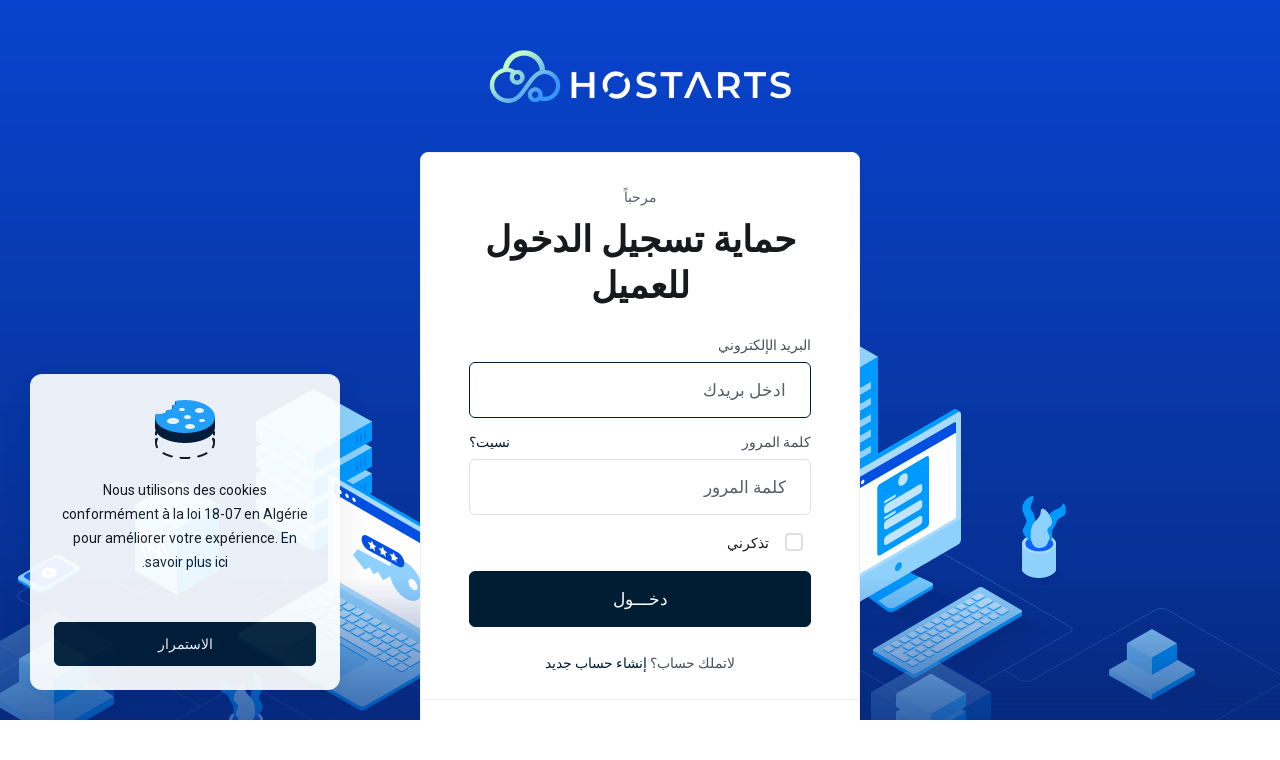

--- FILE ---
content_type: text/html; charset=utf-8
request_url: https://panel.hostarts.com/login?language=arabic
body_size: 58966
content:
    <!DOCTYPE html>
    <html  lang="ar" dir="rtl">
    <head>
        <meta charset="utf-8" />
        <meta http-equiv="X-UA-Compatible" content="IE=edge">
        <meta name="viewport" content="width=device-width, initial-scale=1.0">
            <title>تسجيل الدخول - Hostarts</title>
                        <meta name="robots" content="index, follow">
        <meta property="og:type" content="article">
        <meta property="og:title" content="تسجيل الدخول - Hostarts">
                        <meta property="og:url" content="https://panel.hostarts.com/login?language=arabic">
        <meta name="twitter:title" content="تسجيل الدخول - Hostarts">
                            <link rel="canonical" href="https://panel.hostarts.com/login?language=arabic">
                            <link rel="shortcut icon" href="/templates/lagom2/assets/img/favicons/favicon.ico">
        <link rel="icon" sizes="16x16 32x32 64x64" href="/templates/lagom2/assets/img/favicons/favicon.ico">
        <link rel="icon" type="image/png" sizes="196x196" href="/templates/lagom2/assets/img/favicons/favicon-192.png">
        <link rel="icon" type="image/png" sizes="160x160" href="/templates/lagom2/assets/img/favicons/favicon-160.png">
        <link rel="icon" type="image/png" sizes="96x96" href="/templates/lagom2/assets/img/favicons/favicon-96.png">
        <link rel="icon" type="image/png" sizes="64x64" href="/templates/lagom2/assets/img/favicons/favicon-64.png">
        <link rel="icon" type="image/png" sizes="32x32" href="/templates/lagom2/assets/img/favicons/favicon-32.png">
        <link rel="icon" type="image/png" sizes="16x16" href="/templates/lagom2/assets/img/favicons/favicon-16.png">
        <link rel="apple-touch-icon" href="/templates/lagom2/assets/img/favicons/favicon-57.png">
        <link rel="apple-touch-icon" sizes="114x114" href="/templates/lagom2/assets/img/favicons/favicon-114.png">
        <link rel="apple-touch-icon" sizes="72x72" href="/templates/lagom2/assets/img/favicons/favicon-72.png">
        <link rel="apple-touch-icon" sizes="144x144" href="/templates/lagom2/assets/img/favicons/favicon-144.png">
        <link rel="apple-touch-icon" sizes="60x60" href="/templates/lagom2/assets/img/favicons/favicon-60.png">
        <link rel="apple-touch-icon" sizes="120x120" href="/templates/lagom2/assets/img/favicons/favicon-120.png">
        <link rel="apple-touch-icon" sizes="76x76" href="/templates/lagom2/assets/img/favicons/favicon-76.png">
        <link rel="apple-touch-icon" sizes="152x152" href="/templates/lagom2/assets/img/favicons/favicon-152.png">
        <link rel="apple-touch-icon" sizes="180x180" href="/templates/lagom2/assets/img/favicons/favicon-180.png">
        <meta name="msapplication-config" content="none">
    
                <link rel='stylesheet' href='/templates/lagom2/core/styles/default/assets/css/vars/minified.css?1765160798'>
        
                <link rel="stylesheet" href="/templates/lagom2/assets/css/theme-rtl.css?v=2.4.1-6b4abb007ccf7988811b4ba610a747b8">
                                
        
        
        
        
        <!-- HTML5 Shim and Respond.js IE8 support of HTML5 elements and media queries -->
    <!-- WARNING: Respond.js doesn't work if you view the page via file:// -->
    <!--[if lt IE 9]>
    <script src="https://oss.maxcdn.com/libs/html5shiv/3.7.0/html5shiv.js"></script>
    <script src="https://oss.maxcdn.com/libs/respond.js/1.4.2/respond.min.js"></script>
    <![endif]-->

        <script>
        var csrfToken = '29b3a481d2c7c07c5e93ff882f7ba917036aa729',
            markdownGuide = 'دليل تخفيض السعر',
            locale = 'en',
            saved = 'تم الحفظ',
            saving = 'حفظ تلقائي',
            whmcsBaseUrl = "";
            var recaptcha = {"requiredText":"\u0645\u0637\u0644\u0648\u0628","siteKey":"6Le2B7kbAAAAAKiNpFcSODV6DPaXTUMoKKuD3gqA","apiObject":"grecaptcha","libUrl":"https:\/\/www.google.com\/recaptcha\/api.js?onload=recaptchaLoadCallback&render=explicit"}    </script>
            <script  src="/templates/lagom2/assets/js/scripts.min.js?v=2.4.1-6b4abb007ccf7988811b4ba610a747b8"></script>
    <script  src="/templates/lagom2/assets/js/core.min.js?v=2.4.1-6b4abb007ccf7988811b4ba610a747b8"></script>

        
                <link rel="stylesheet" href="//cdnjs.cloudflare.com/ajax/libs/sweetalert/1.1.3/sweetalert.min.css" />
            <script src="//cdnjs.cloudflare.com/ajax/libs/sweetalert/1.1.3/sweetalert.min.js"></script>
            <script type="text/javascript" src="https://cdnjs.cloudflare.com/ajax/libs/bootbox.js/4.4.0/bootbox.min.js"></script>
    <style>
    .hidden {
        display:none;
    }
    </style>
<script type="text/javascript">

var _gaq = _gaq || [];
_gaq.push(['_setAccount', 'UA-190434884-1']);
_gaq.push(['_trackPageview']);

(function() {
var ga = document.createElement('script'); ga.type = 'text/javascript'; ga.async = true;
ga.src = ('https:' == document.location.protocol ? 'https://ssl' : 'http://www') + '.google-analytics.com/ga.js';
var s = document.getElementsByTagName('script')[0]; s.parentNode.insertBefore(ga, s);
})();

</script>

<link href="/modules/registrars/realtimeregister/src/Assets/Css/style.css?2.4.1" rel="stylesheet">


                    <link href="/assets/css/fontawesome-all.min.css" rel="stylesheet">
            </head>
    <body class="lagom page-login page-login-secondary lagom-not-portal lagom-layout-left lagom-default page-login page-type-full hide-discounts"  data-phone-cc-input="1">

    
        

            
    

    
    
    
    
    
    




                      




<div class="app-main ">
                                         
                

    <div class="main-body main-body-has-bottom-illustration">
    <div class="container">
                

    
    
    
    
    
    




                        <div class="login">
                        <div class="login-header">
                                                                                        <a tabindex="0" class="logo logo-login" logo-login-light-mode="/templates/lagom2/assets/img/logo/logo_big_inverse.1829797619.png" logo-login-dark-mode="/templates/lagom2/assets/img/logo/logo_big_inverse.1829797619.png" href="https://panel.hostarts.com/login"><img class="logo-login-img" src="/templates/lagom2/assets/img/logo/logo_big_inverse.1829797619.png" title="Hostarts" alt="Hostarts"/></a>
                          
    </div>
      
                <div class="login-wrapper">
            <div class="login-body">
                <p class="text-center text-lighter-color m-b-1x">مرحباً </p>
                <h1 class="login-title m-b-0">حماية تسجيل الدخول للعميل</h1>
                                                                <form class="login-form" method="post" action="/login" role="form">
<input type="hidden" name="token" value="29b3a481d2c7c07c5e93ff882f7ba917036aa729" />
                    <div class="form-group">
                        <label for="inputEmail">البريد الإلكتروني</label>
                        <input type="email" name="username" class="form-control input-lg" id="inputEmail" placeholder="ادخل بريدك" autofocus>
                    </div>
                    <div class="form-group">
                        <div class="d-flex space-between">
                            <label for="inputPassword">كلمة المرور</label>
                            <a tabindex="0" href="/password/reset">نسيت؟</a>
                        </div>
                        <input type="password" name="password" class="form-control input-lg" id="inputPassword" placeholder="كلمة المرور" autocomplete="off">
                    </div>
                    <div class="form-group">
                        <label class="checkbox m-b-2x">
                            <input class="icheck-control" type="checkbox" name="rememberme" /> تذكرني
                        </label>
                    </div>
                                        <div class="login-captcha">
                             
                            </div>
                                                            <button tabindex="0" type="submit" class="btn btn-lg btn-primary btn-block " id="login">
                        <span class="btn-text">
                            دخـــول
                        </span>
                        <div class="loader loader-button hidden" >
                             
    <div class="spinner spinner-sm spinner-light">
        <div class="rect1"></div>
        <div class="rect2"></div>
        <div class="rect3"></div>
        <div class="rect4"></div>
        <div class="rect5"></div>
    </div>
                             </div>
                    </button>
                </form>
                                                                    <div class="login-footer">
                        <div class="text-light">لاتملك حساب؟ <a tabindex="0" href="/register.php">إنشاء حساب جديد</a></div>
                    </div>
                            </div>
                                    <div class="login-language dropdown dropup language" data-language-select>
                <span>اللغة:&nbsp;</span>
                <a tabindex="0" class="dropdown-toggle" data-toggle="dropdown" href="#">
                    العربية
                    <b class="ls ls-caret"></b>
                </a>
                    <div class="dropdown-menu dropdown-language-search dropdown-lazy  dropdown-menu-right" >
                                                <input type="hidden" data-language-select-value value="العربية">
        <input type="hidden" data-language-select-backlink value="/login?&amp;">
        <input type="hidden" data-language-select-lang value="حدد">
        <div class="dropdown-header input-group align-center">
            <i class="input-group-icon lm lm-search"></i>
            <input class="form-control" placeholder="بحث..." type="text" data-language-select-search>
        </div>
        <div class="nav-divider"></div>
        <div class="dropdown-menu-items has-scroll" data-language-select-list>
                    <div class="dropdown-menu-item active" data-value="arabic" data-language="العربية">
                                                                    <a tabindex="0" href="/login?&amp;language=arabic" rel="nofollow">
                    <span class="language-flag flag-arabic">
                        <img class="lazyload hidden" aria-hidden="true" alt="arabic" data-src="/templates/lagom2/assets/img/flags/arabic.svg"/>
                    </span>
                    <span class="language-text">العربية</span>
                </a>
            </div>
                    <div class="dropdown-menu-item " data-value="english" data-language="English">
                                                                    <a tabindex="0" href="/login?&amp;language=english" rel="nofollow">
                    <span class="language-flag flag-english">
                        <img class="lazyload hidden" aria-hidden="true" alt="english" data-src="/templates/lagom2/assets/img/flags/english.svg"/>
                    </span>
                    <span class="language-text">English</span>
                </a>
            </div>
                    <div class="dropdown-menu-item " data-value="french" data-language="Français">
                                                                    <a tabindex="0" href="/login?&amp;language=french" rel="nofollow">
                    <span class="language-flag flag-french">
                        <img class="lazyload hidden" aria-hidden="true" alt="french" data-src="/templates/lagom2/assets/img/flags/french.svg"/>
                    </span>
                    <span class="language-text">Français</span>
                </a>
            </div>
                </div>
        <div class="dropdown-menu-item dropdown-menu-no-data">
            <span class="text-info text-large">
                لا توجد نتائج
            </span>
        </div>                  
    </div>
                </div>
               
        </div>
    </div>
    </div>
    <div class="main-body-bottom-illustration is-animated">
        <div class="d-flex justify-content-center">
                                    <svg class="bottom-illustration bottom-illustration-left hidden-sm hidden-xs" width="798" height="540" viewBox="0 0 798 540" fill="none" xmlns="http://www.w3.org/2000/svg">
    <g clip-path="url(#clip0_12353_73910)">
        <g>
            <g data-animation-path data-animation-path-1 style="stroke-dasharray: 800px; stroke-dashoffset: 800px;">
                <path d="M294.422 283.324L430.061 361.63C432.692 363.149 432.692 365.611 430.061 367.13L296.87 444.023C294.239 445.541 289.974 445.541 287.343 444.023L151.704 365.717C149.073 364.198 149.073 361.736 151.704 360.217L284.895 283.324C287.526 281.806 291.791 281.806 294.422 283.324Z" stroke="var(--svg-illustration-line-color)"/>
                <path d="M208.5 399L154.5 429" stroke="var(--svg-illustration-line-color)"/>
                <path d="M364.312 404.938L379.465 414.515C383.498 416.974 388.548 417.052 392.655 414.718L515.007 345.19C519.028 342.905 523.959 342.928 527.958 345.25L643.842 411.409C645.763 412.525 645.848 415.268 644 416.5L456 524.5" stroke="var(--svg-illustration-line-color)"/>
            </g>
            <g data-bg-element-animation data-animation-type-2>
                <g>
                    <path id="side-top" d="M154 329.772L237.943 281.233L321.995 329.772L237.997 378.265L154 329.772Z" fill="url(#paint0_linear_12353_73910)" fill-opacity="0.08"/>
                </g>
                <g>
                    <g>
                        <path d="M70.0043 121.842L154.002 73.2552L237.999 121.842L154.004 329.763L70.0043 121.842Z" fill="var(--svg-illustration-color-3)"/>
                        <path d="M70.0043 91.8312L153.998 98.3427L154.002 329.777L70.0074 281.185L70.0043 91.8312Z" fill="var(--svg-illustration-color-3)"/>
                        <path d="M154.002 99.3444L237.996 91.8309L237.993 281.185L153.998 329.776L154.002 99.3444Z" fill="var(--svg-illustration-color-2)"/>
                        <rect width="97.037" height="97.037" transform="matrix(0.865621 -0.500699 0.865621 0.500699 70.0043 91.8416)" fill="var(--svg-illustration-color-4)"/>
                    </g>
                    <g>
                        <path d="M99.99 73.4522L153.999 78.6298L154.001 119.459L99.9919 88.2138L99.99 73.4522Z" fill="var(--svg-illustration-color-3)"/>
                        <path d="M154.001 78.2832L208.009 73.452L208.007 88.2136L153.999 119.458L154.001 78.2832Z" fill="var(--svg-illustration-color-2)"/>
                        <rect width="62.3952" height="62.3952" transform="matrix(0.865621 -0.500699 0.865621 0.500699 99.9899 73.4589)" fill="var(--svg-illustration-color-4)"/>
                    </g>
                    <g>
                        <path d="M121 63.1457L153.999 67.1757L154 92.5084L121 73.4171L121 63.1457Z" fill="var(--svg-illustration-color-3)"/>
                        <path d="M154 66.3587L186.999 63.1458L186.999 73.4171L153.999 92.5083L154 66.3587Z" fill="var(--svg-illustration-color-2)"/>
                        <rect width="38.1249" height="38.1249" transform="matrix(0.865621 -0.500699 0.865621 0.500699 120.998 63.1458)" fill="var(--svg-illustration-color-4)"/>
                    </g>
                </g>
                <g>
                    <path d="M231 116.641L163 155.472V162.426L231 123.595V116.641Z" fill="var(--svg-illustration-color-4)"/>
                    <path d="M231 132.647L163 171.455V178.408L231 139.6V132.647Z" fill="var(--svg-illustration-color-4)"/>
                    <path d="M231 149.211L163 188.053V195.006L231 156.164V149.211Z" fill="var(--svg-illustration-color-4)"/>
                    <path d="M231 164.623L163 203.479V210.433L231 171.577V164.623Z" fill="var(--svg-illustration-color-4)"/>
                    <path d="M231 180.643L163 219.493V226.447L231 187.596V180.643Z" fill="var(--svg-illustration-color-4)"/>
                    <path d="M231 196.645L163 235.506V242.46L231 203.599V196.645Z" fill="var(--svg-illustration-color-4)"/>
                    <path d="M231 212.635L163 251.503V258.456L231 219.588V212.635Z" fill="var(--svg-illustration-color-4)"/>
                    <path d="M231 228.626L163 267.488V274.442L231 235.579V228.626Z" fill="var(--svg-illustration-color-4)"/>
                    <path d="M231 244.643L163 283.497V290.45L231 251.597V244.643Z" fill="var(--svg-illustration-color-4)"/>
                    <path d="M231 260.634L163 299.503V306.457L231 267.587V260.634Z" fill="var(--svg-illustration-color-4)"/>
                </g>
            </g>
            <g data-bg-element-animation data-animation-type-1>
                <g>
                    <g>
                        <path d="M286.145 319.825L369.136 367.026L328.108 400.594L249.124 346.459L286.145 319.825Z" fill="url(#paint1_linear_12353_73910)" fill-opacity="0.08"/>
                    </g>
                    <g>
                        <g>
                            <path fill-rule="evenodd" clip-rule="evenodd" d="M220.069 322.902C220.11 322.466 220.265 322.049 220.517 321.692C220.77 321.335 221.111 321.051 221.506 320.869L252.521 302.174C253.589 301.595 254.787 301.304 256 301.33C257.036 301.324 258.063 301.536 259.014 301.951L279.44 312.015L280.786 318.748C280.786 318.748 293 318.709 293 319.5V322.5C293 323.987 291.087 324.931 291.087 324.931L254.542 346.26C253.463 346.815 252.269 347.104 251.058 347.104C249.847 347.104 248.653 346.815 247.574 346.26C247.443 346.179 247.313 346.097 247.193 346.007L221.064 326.709C220.76 326.519 220.505 326.259 220.322 325.949C220.138 325.64 220.031 325.291 220.009 324.931L220.07 322.902" fill="var(--svg-illustration-color-2)"/>
                            <path fill-rule="evenodd" clip-rule="evenodd" d="M247.341 342.336L238.512 335.832L279.479 311.98L290.667 317.119C291.649 317.558 293 318.319 293 319.5C293 320.401 291.094 321.38 291.094 321.38L254.664 342.589C253.589 343.139 252.4 343.427 251.193 343.427C249.986 343.427 248.797 343.139 247.722 342.589C247.591 342.509 247.46 342.427 247.341 342.336Z" fill="var(--svg-illustration-color-3)"/>
                        </g>
                        <g>
                            <path fill-rule="evenodd" clip-rule="evenodd" d="M194.016 215.107C194.593 214.045 195.433 213.152 196.454 212.514L313.633 144.46C313.983 144.208 314.392 144.054 314.82 144.012C315.488 143.892 316.027 144.028 316.37 144.2L316.78 144.5L320.15 147L201.942 333.572L200.222 332.57C199.874 332.319 199.599 331.979 199.425 331.585C199.25 331.191 199.215 330.572 199.215 330.342L196.984 325.653L193 324.212V218.5C193.036 217.294 193.395 216.138 194.016 215.107Z" fill="var(--svg-illustration-color-2)"/>
                            <path fill-rule="evenodd" clip-rule="evenodd" d="M197.5 326L197 325.66L193 324.205V342.603V344C193 345.6 195.5 346.55 195.5 346.55C195.5 346.55 197.679 347.396 198.201 347.55C198.839 347.738 199 347.5 199 347.5L197.5 326Z" fill="var(--svg-illustration-color-2)"/>
                        </g>
                        <g>
                            <path fill-rule="evenodd" clip-rule="evenodd" d="M321 273.39V149.698L274.772 248.37L197 325.644V345C197 346.557 198.034 349.5 203.09 346.557C225.071 333.764 302.203 288.789 318.118 279.446C320.303 278.169 321 276.316 321 273.39Z" fill="var(--svg-illustration-color-4)"/>
                            <path fill-rule="evenodd" clip-rule="evenodd" d="M259.953 297.15C261.091 297.15 261.867 298.054 261.867 299.623C261.801 300.827 261.455 301.999 260.854 303.043C260.254 304.087 259.418 304.974 258.413 305.632C257.95 305.922 257.42 306.084 256.876 306.104C255.745 306.104 254.969 305.199 254.969 303.63C255.033 302.427 255.378 301.256 255.977 300.212C256.575 299.168 257.41 298.281 258.413 297.622C258.876 297.333 259.407 297.17 259.952 297.152" fill="var(--svg-illustration-color-2)"/>
                        </g>
                        <g>
                            <path fill-rule="evenodd" clip-rule="evenodd" d="M316.697 147.935C291.573 162.659 216.106 206.523 199.844 215.948C198.907 216.388 198.129 217.111 197.62 218.017C197.11 218.922 196.893 219.965 197 221V325.66L321 253.566V149.606C321 146.313 319.558 146.262 316.697 147.935Z" fill="var(--svg-illustration-color-5)"/>
                        </g>
                    </g>
                </g>
                <g>
                    <path d="M202 318.928L316 253.101L316 159.056C316 158.299 315.181 157.826 314.526 158.205L204.948 221.478C203.124 222.531 202 224.478 202 226.584L202 318.928Z" fill="var(--svg-illustration-color-7)"/>
                    <path d="M202 233.502V225.684C202 223.577 203.124 221.631 204.948 220.578L314.526 157.304C315.181 156.926 316 157.399 316 158.155V167.659L314.526 168.517L204.948 231.791C203.125 232.843 202 233.502 202 233.502Z" fill="var(--svg-illustration-color-0)"/>
                    <path d="M221 217.981C221 219.081 221.8 219.581 222.7 218.981C223.7 218.281 224.4 217.181 224.4 215.981C224.4 214.881 223.6 214.381 222.7 214.981C221.7 215.681 221.1 216.781 221 217.981ZM214 221.981C214 223.081 214.8 223.581 215.7 222.981C216.7 222.281 217.4 221.181 217.4 219.981C217.4 218.881 216.6 218.381 215.7 218.981C214.7 219.681 214.1 220.781 214 221.981ZM207 225.981C207 227.081 207.8 227.581 208.7 226.981C209.7 226.281 210.4 225.181 210.4 223.981C210.4 222.881 209.6 222.381 208.7 222.981C207.7 223.681 207.1 224.781 207 225.981Z" fill="var(--svg-illustration-color-7)"/>
                    <g>
                        <g>
                            <path fill-rule="evenodd" clip-rule="evenodd" d="M301 177.225L225 221.01L225 305.225L301 261.535L301 177.225Z" fill="var(--svg-illustration-color-7)"/>
                        </g>
                        <g>
                            <rect width="60.2068" height="71.5349" rx="3.47281" transform="matrix(0.860294 -0.509799 3.1021e-05 -1 237.267 291.947)" fill="var(--svg-illustration-color-2)"/>
                            <rect width="44.5077" height="9.13663" rx="3.47281" transform="matrix(0.860294 -0.509799 3.1021e-05 -1 244.02 249.651)" fill="var(--svg-illustration-color-6)"/>
                            <rect width="44.5077" height="9.13663" rx="3.47281" transform="matrix(0.860294 -0.509799 3.1021e-05 -1 244.02 265.724)" fill="var(--svg-illustration-color-6)"/>
                            <rect width="11.128" height="11.3455" rx="5.564" transform="matrix(0.860294 -0.509799 3.1021e-05 -1 258.255 223.025)" fill="var(--svg-illustration-color-6)"/>
                            <rect width="44.5077" height="9.13663" rx="3.47281" transform="matrix(0.860294 -0.509799 3.1021e-05 -1 244.02 281.324)" fill="var(--svg-illustration-color-6)"/>
                            <rect width="13.8094" height="2.66179" rx="1.3309" transform="matrix(0.860294 -0.509799 3.1021e-05 -1 244.021 238.788)" fill="var(--svg-illustration-color-6)"/>
                            <rect width="13.8094" height="2.66179" rx="1.3309" transform="matrix(0.860294 -0.509799 3.1021e-05 -1 244.021 254.861)" fill="var(--svg-illustration-color-6)"/>
                        </g>
                    </g>
                </g>
                <g>
                    <g>
                        <path d="M381 350L423 375L315 437L272.5 412.5L381 350Z" fill="url(#paint2_linear_12353_73910)" fill-opacity="0.1"/>
                    </g>
                    <g>
                        <g>
                            <path fill-rule="evenodd" clip-rule="evenodd" d="M233.005 388.941L233.005 384.819L382 346L382 350.041C381.974 350.294 381.884 350.536 381.738 350.743C381.592 350.949 381.396 351.114 381.168 351.22L377.811 353.177L276.22 412.516C275.595 412.834 274.904 413 274.204 413C273.504 413 272.814 412.834 272.189 412.516L233.832 390.12C233.605 390.013 233.408 389.848 233.262 389.642C233.116 389.435 233.026 389.194 233 388.941" fill="var(--svg-illustration-color-2)"/>
                            <path fill-rule="evenodd" clip-rule="evenodd" d="M233.005 384.945C233.031 384.693 233.121 384.451 233.267 384.245C233.413 384.038 233.61 383.873 233.837 383.767L338.779 322.485C339.404 322.166 340.094 322 340.794 322C341.494 322 342.185 322.166 342.81 322.485L381.149 344.876C381.396 344.956 381.612 345.113 381.765 345.325C381.918 345.537 382 345.793 382 346.055C382 346.317 381.918 346.572 381.765 346.784C381.612 346.996 381.396 347.153 381.149 347.233L276.216 408.515C275.591 408.834 274.901 409 274.201 409C273.501 409 272.81 408.834 272.185 408.515L233.832 386.124C233.604 386.017 233.408 385.853 233.262 385.646C233.116 385.439 233.026 385.198 233 384.945" fill="var(--svg-illustration-color-4)"/>
                        </g>
                        <g>
                            <g>
                                <path fill-rule="evenodd" clip-rule="evenodd" d="M342.751 360.237L342.751 361.407C342.74 361.531 342.697 361.651 342.626 361.754C342.554 361.856 342.457 361.938 342.345 361.992L297.925 387.72C297.613 387.881 297.267 387.964 296.916 387.964C296.566 387.964 296.22 387.881 295.908 387.72L291.864 385.381C291.75 385.329 291.653 385.247 291.581 385.144C291.51 385.041 291.466 384.922 291.456 384.797L291.456 383.627L342.758 360.237L342.751 360.237ZM347.981 350.881L358.906 350.881L358.906 352.051C358.892 352.176 358.846 352.296 358.772 352.398C358.699 352.501 358.6 352.582 358.486 352.636L354.454 354.975C354.157 355.136 353.824 355.221 353.486 355.22L353.394 355.22C353.06 355.22 352.731 355.136 352.438 354.975L348.394 352.636C348.28 352.583 348.181 352.501 348.108 352.399C348.034 352.296 347.988 352.176 347.974 352.051L347.974 350.881L347.981 350.881ZM339.896 346.203L350.828 346.203L350.828 347.373C350.813 347.498 350.767 347.618 350.694 347.72C350.62 347.822 350.522 347.904 350.408 347.958L346.375 350.297C346.064 350.457 345.718 350.54 345.368 350.54C345.017 350.54 344.672 350.457 344.36 350.297L340.316 347.958C340.202 347.904 340.104 347.822 340.03 347.72C339.957 347.618 339.911 347.498 339.896 347.373L339.896 346.203ZM327.785 343.864L338.718 343.864L338.718 345.034C338.704 345.159 338.658 345.279 338.584 345.381C338.511 345.483 338.413 345.565 338.299 345.619L334.266 347.958C333.968 348.119 333.635 348.203 333.297 348.203L333.205 348.203C332.87 348.204 332.541 348.119 332.247 347.958L328.203 345.619C328.089 345.565 327.991 345.484 327.917 345.381C327.844 345.279 327.798 345.159 327.783 345.034L327.783 343.864L327.785 343.864ZM323.751 336.847L334.684 336.847L334.684 338.017C334.67 338.142 334.624 338.262 334.55 338.364C334.477 338.467 334.378 338.548 334.264 338.602L330.22 340.941C329.927 341.102 329.598 341.187 329.264 341.186L329.173 341.186C328.835 341.187 328.502 341.102 328.205 340.941L324.172 338.602C324.058 338.548 323.96 338.466 323.887 338.364C323.813 338.262 323.767 338.142 323.753 338.017L323.753 336.847L323.751 336.847ZM315.674 341.525L326.607 341.525L326.607 342.695C326.593 342.82 326.547 342.94 326.473 343.043C326.399 343.145 326.3 343.227 326.186 343.28L322.142 345.619C321.849 345.78 321.52 345.865 321.186 345.864L321.094 345.864C320.756 345.865 320.424 345.78 320.126 345.619L316.094 343.28C315.98 343.227 315.881 343.145 315.807 343.043C315.733 342.94 315.687 342.82 315.672 342.695L315.672 341.525L315.674 341.525ZM307.619 346.203L318.554 346.203L318.554 347.373C318.54 347.498 318.493 347.618 318.42 347.72C318.346 347.822 318.248 347.904 318.134 347.958L314.102 350.297C313.805 350.458 313.472 350.543 313.134 350.542L313.054 350.542C312.712 350.543 312.375 350.458 312.073 350.297L308.04 347.958C307.926 347.904 307.828 347.823 307.755 347.72C307.681 347.618 307.635 347.498 307.621 347.373L307.621 346.203L307.619 346.203ZM299.459 350.881L310.394 350.881L310.394 352.051C310.38 352.176 310.334 352.296 310.26 352.398C310.187 352.5 310.088 352.582 309.974 352.636L305.942 354.975C305.645 355.136 305.312 355.221 304.974 355.22L304.882 355.22C304.548 355.221 304.219 355.136 303.926 354.975L299.88 352.636C299.766 352.583 299.668 352.501 299.594 352.398C299.521 352.296 299.475 352.176 299.461 352.051L299.461 350.881L299.459 350.881ZM303.565 357.898L314.498 357.898L314.498 359.068C314.483 359.193 314.437 359.312 314.364 359.415C314.29 359.517 314.192 359.599 314.078 359.653L310.034 361.992C309.741 362.153 309.412 362.237 309.078 362.237L308.982 362.237C308.643 362.238 308.31 362.153 308.012 361.992L303.981 359.653C303.866 359.602 303.766 359.521 303.692 359.418C303.618 359.315 303.573 359.194 303.561 359.068L303.561 357.898L303.565 357.898ZM295.483 362.576L306.42 362.576L306.42 363.746C306.405 363.871 306.359 363.991 306.286 364.093C306.212 364.195 306.114 364.277 306 364.331L301.954 366.67C301.661 366.83 301.332 366.914 300.998 366.914L300.908 366.914C300.57 366.914 300.237 366.83 299.939 366.67L295.906 364.331C295.792 364.277 295.694 364.195 295.62 364.093C295.547 363.991 295.501 363.871 295.486 363.746L295.486 362.576L295.483 362.576ZM291.454 355.559L302.376 355.559L302.376 356.729C302.364 356.855 302.318 356.976 302.244 357.079C302.17 357.182 302.07 357.263 301.954 357.314L297.923 359.653C297.611 359.814 297.266 359.898 296.915 359.898C296.564 359.898 296.218 359.814 295.906 359.653L291.862 357.314C291.749 357.261 291.652 357.179 291.58 357.076C291.508 356.973 291.465 356.854 291.454 356.729L291.454 355.559ZM283.375 360.237L294.309 360.237L294.309 361.407C294.295 361.532 294.249 361.652 294.176 361.755C294.102 361.857 294.003 361.939 293.889 361.992L289.845 364.331C289.533 364.491 289.187 364.574 288.836 364.574C288.486 364.574 288.14 364.491 287.828 364.331L283.797 361.992C283.682 361.94 283.582 361.859 283.508 361.756C283.434 361.653 283.388 361.533 283.375 361.407L283.375 360.237ZM299.461 369.593L310.394 369.593L310.394 370.763C310.379 370.888 310.333 371.008 310.26 371.11C310.186 371.212 310.088 371.294 309.974 371.348L305.942 373.687C305.644 373.848 305.312 373.932 304.974 373.932L304.882 373.932C304.548 373.933 304.219 373.848 303.926 373.687L299.88 371.348C299.766 371.294 299.668 371.212 299.595 371.11C299.521 371.008 299.475 370.888 299.461 370.763L299.461 369.593ZM287.41 367.254L298.341 367.254L298.341 368.424C298.328 368.549 298.282 368.669 298.209 368.771C298.135 368.874 298.037 368.955 297.923 369.009L293.889 371.348C293.575 371.509 293.228 371.593 292.875 371.593C292.523 371.593 292.176 371.509 291.862 371.348L287.828 369.009C287.714 368.955 287.615 368.874 287.542 368.771C287.469 368.669 287.423 368.549 287.41 368.424L287.41 367.254ZM291.454 374.271L302.376 374.271L302.376 375.441C302.363 375.567 302.318 375.687 302.244 375.79C302.17 375.893 302.07 375.974 301.954 376.026L297.923 378.365C297.612 378.527 297.266 378.612 296.915 378.612C296.564 378.612 296.218 378.527 295.906 378.365L291.862 376.026C291.749 375.972 291.652 375.89 291.58 375.788C291.508 375.685 291.465 375.566 291.454 375.441L291.454 374.271ZM283.375 378.949L294.309 378.949L294.309 380.119C294.295 380.244 294.249 380.364 294.176 380.467C294.102 380.569 294.003 380.651 293.889 380.704L289.845 383.043C289.533 383.204 289.187 383.288 288.836 383.288C288.485 383.288 288.14 383.204 287.828 383.043L283.797 380.704C283.681 380.652 283.581 380.571 283.507 380.468C283.433 380.365 283.388 380.245 283.375 380.119L283.375 378.949ZM279.331 371.932L290.265 371.932L290.265 373.102C290.251 373.227 290.205 373.347 290.131 373.449C290.057 373.552 289.959 373.633 289.845 373.687L285.812 376.026C285.515 376.187 285.182 376.271 284.845 376.271L284.753 376.271C284.419 376.272 284.09 376.187 283.797 376.026L279.751 373.687C279.637 373.633 279.538 373.552 279.465 373.449C279.391 373.347 279.345 373.227 279.331 373.102L279.331 371.932ZM275.299 364.915L286.232 364.915L286.232 366.085C286.217 366.21 286.171 366.329 286.097 366.431C286.024 366.534 285.926 366.616 285.812 366.67L281.766 369.009C281.474 369.171 281.145 369.256 280.81 369.256L280.719 369.256C280.381 369.256 280.048 369.171 279.751 369.009L275.718 366.67C275.605 366.616 275.506 366.534 275.433 366.432C275.359 366.33 275.313 366.21 275.299 366.085L275.299 364.915ZM267.222 369.593L278.154 369.593L278.154 370.763C278.14 370.888 278.094 371.007 278.021 371.11C277.947 371.212 277.849 371.294 277.736 371.348L273.701 373.687C273.387 373.848 273.04 373.932 272.687 373.932C272.334 373.932 271.986 373.848 271.673 373.687L267.64 371.348C267.526 371.294 267.428 371.212 267.355 371.11C267.282 371.007 267.236 370.888 267.222 370.763L267.222 369.593ZM271.253 376.61L282.186 376.61L282.186 377.78C282.175 377.906 282.13 378.027 282.056 378.13C281.983 378.233 281.882 378.314 281.766 378.365L277.736 380.704C277.423 380.864 277.078 380.947 276.727 380.947C276.376 380.947 276.031 380.864 275.718 380.704L271.673 378.365C271.559 378.311 271.46 378.23 271.387 378.127C271.313 378.025 271.267 377.905 271.253 377.78L271.253 376.61ZM259.144 374.271L270.077 374.271L270.077 375.441C270.062 375.566 270.016 375.686 269.943 375.788C269.869 375.89 269.771 375.972 269.657 376.026L265.625 378.365C265.328 378.527 264.995 378.612 264.657 378.612L264.565 378.612C264.23 378.613 263.9 378.527 263.607 378.365L259.563 376.026C259.449 375.973 259.35 375.891 259.277 375.789C259.203 375.686 259.157 375.566 259.144 375.441L259.144 374.271ZM263.188 381.288L274.109 381.288L274.109 382.458C274.099 382.583 274.056 382.703 273.984 382.805C273.912 382.908 273.815 382.99 273.701 383.043L269.657 385.381C269.345 385.543 268.999 385.627 268.649 385.627C268.298 385.627 267.952 385.543 267.64 385.381L263.607 383.043C263.492 382.991 263.393 382.91 263.319 382.807C263.245 382.704 263.2 382.584 263.188 382.458L263.188 381.288ZM251.065 378.949L261.998 378.949L261.998 380.119C261.985 380.244 261.939 380.364 261.865 380.467C261.792 380.569 261.693 380.651 261.579 380.704L257.546 383.043C257.235 383.204 256.889 383.288 256.538 383.288C256.188 383.288 255.842 383.204 255.531 383.043L251.485 380.704C251.371 380.65 251.273 380.568 251.199 380.466C251.126 380.364 251.079 380.244 251.065 380.119L251.065 378.949ZM243 383.627L253.922 383.627L253.922 384.797C253.911 384.922 253.868 385.042 253.796 385.144C253.725 385.247 253.627 385.329 253.514 385.381L249.469 387.72C249.157 387.881 248.812 387.964 248.462 387.964C248.111 387.964 247.766 387.881 247.454 387.72L243.42 385.381C243.304 385.33 243.205 385.249 243.131 385.146C243.057 385.043 243.012 384.923 243 384.797L243 383.627ZM267.222 388.305L278.154 388.305L278.154 389.475C278.14 389.6 278.094 389.72 278.021 389.822C277.948 389.925 277.85 390.006 277.736 390.059L273.701 392.398C273.399 392.559 273.062 392.643 272.72 392.642L272.642 392.642C272.304 392.643 271.971 392.559 271.673 392.398L267.64 390.059C267.526 390.006 267.428 389.925 267.354 389.822C267.281 389.72 267.235 389.6 267.222 389.475L267.222 388.305ZM275.299 392.983L286.232 392.983L286.232 394.153C286.218 394.278 286.172 394.398 286.098 394.5C286.025 394.602 285.926 394.684 285.812 394.737L281.766 397.076C281.473 397.237 281.144 397.322 280.81 397.322L280.719 397.322C280.381 397.322 280.048 397.237 279.751 397.076L275.718 394.737C275.604 394.684 275.506 394.603 275.432 394.5C275.358 394.398 275.313 394.278 275.299 394.153L275.299 392.983ZM267.222 397.661L278.154 397.661L278.154 398.831C278.14 398.956 278.094 399.075 278.021 399.178C277.947 399.28 277.849 399.362 277.736 399.415L273.701 401.754C273.4 401.916 273.062 402.001 272.72 402L272.642 402C272.303 402 271.97 401.916 271.673 401.754L267.64 399.415C267.526 399.362 267.428 399.28 267.355 399.178C267.282 399.075 267.236 398.956 267.222 398.831L267.222 397.661ZM275.299 383.627L286.232 383.627L286.232 384.797C286.217 384.922 286.171 385.041 286.098 385.144C286.024 385.246 285.926 385.328 285.812 385.381L281.766 387.72C281.473 387.881 281.144 387.966 280.81 387.966L280.719 387.966C280.381 387.966 280.048 387.881 279.751 387.72L275.718 385.381C275.605 385.328 275.506 385.246 275.433 385.144C275.359 385.042 275.313 384.922 275.299 384.797L275.299 383.627ZM283.375 388.305L294.309 388.305L294.309 389.475C294.295 389.6 294.249 389.72 294.176 389.823C294.102 389.925 294.003 390.007 293.889 390.059L289.845 392.398C289.533 392.559 289.187 392.642 288.836 392.642C288.486 392.642 288.14 392.559 287.828 392.398L283.797 390.059C283.681 390.009 283.581 389.927 283.507 389.825C283.433 389.722 283.387 389.601 283.375 389.475L283.375 388.305ZM307.621 364.915L318.554 364.915L318.554 366.085C318.539 366.21 318.493 366.329 318.419 366.432C318.346 366.534 318.248 366.616 318.134 366.67L314.102 369.009C313.787 369.169 313.44 369.253 313.087 369.253C312.735 369.253 312.387 369.169 312.073 369.009L308.04 366.67C307.927 366.616 307.828 366.534 307.755 366.432C307.681 366.33 307.635 366.21 307.621 366.085L307.621 364.915ZM311.642 353.22L322.563 353.22L322.563 354.39C322.551 354.516 322.506 354.636 322.432 354.738C322.358 354.841 322.259 354.922 322.144 354.973L318.111 357.312C317.799 357.473 317.454 357.557 317.103 357.557C316.753 357.557 316.407 357.473 316.096 357.312L312.051 354.973C311.939 354.92 311.842 354.838 311.771 354.736C311.7 354.633 311.657 354.514 311.647 354.39L311.647 353.22L311.642 353.22ZM319.713 348.542L330.635 348.542L330.635 349.712C330.621 349.837 330.575 349.957 330.501 350.059C330.428 350.162 330.329 350.243 330.215 350.297L326.181 352.636C325.884 352.797 325.551 352.882 325.213 352.881L325.122 352.881C324.787 352.882 324.459 352.797 324.166 352.636L320.121 350.297C320.008 350.243 319.909 350.161 319.836 350.059C319.762 349.957 319.716 349.837 319.702 349.712L319.702 348.542L319.713 348.542ZM323.746 355.559L334.684 355.559L334.684 356.729C334.67 356.854 334.624 356.974 334.551 357.077C334.477 357.179 334.379 357.261 334.264 357.314L330.22 359.653C329.927 359.813 329.598 359.898 329.264 359.898L329.173 359.898C328.835 359.898 328.502 359.813 328.205 359.653L324.172 357.314C324.058 357.26 323.96 357.179 323.886 357.076C323.813 356.974 323.767 356.854 323.753 356.729L323.753 355.559L323.746 355.559ZM331.829 350.881L342.751 350.881L342.751 352.051C342.74 352.176 342.697 352.295 342.626 352.398C342.555 352.501 342.458 352.583 342.345 352.636L338.299 354.975C337.987 355.136 337.642 355.22 337.291 355.22C336.94 355.22 336.595 355.136 336.283 354.975L332.251 352.636C332.135 352.584 332.036 352.503 331.962 352.4C331.888 352.297 331.843 352.177 331.831 352.051L331.831 350.881L331.829 350.881ZM339.898 355.559L350.828 355.559L350.828 356.729C350.813 356.854 350.767 356.974 350.694 357.076C350.62 357.178 350.522 357.26 350.408 357.314L346.375 359.653C346.064 359.814 345.718 359.898 345.368 359.898C345.017 359.898 344.672 359.814 344.36 359.653L340.316 357.314C340.202 357.26 340.103 357.178 340.03 357.076C339.957 356.974 339.91 356.854 339.896 356.729L339.896 355.559L339.898 355.559ZM369 345.034L369 346.203C368.986 346.329 368.94 346.448 368.866 346.551C368.793 346.653 368.694 346.735 368.58 346.788L362.531 350.297C362.217 350.457 361.869 350.541 361.517 350.541C361.165 350.541 360.817 350.457 360.504 350.297L356.469 347.958C356.356 347.904 356.258 347.822 356.184 347.72C356.111 347.617 356.065 347.498 356.051 347.373L356.051 346.203L369 345.034ZM360.923 340.356L360.923 341.525C360.911 341.652 360.866 341.772 360.792 341.875C360.719 341.978 360.619 342.059 360.504 342.11L354.454 345.619C354.157 345.78 353.824 345.865 353.486 345.864L353.394 345.864C353.06 345.865 352.731 345.78 352.438 345.619L348.394 343.28C348.28 343.227 348.181 343.145 348.108 343.043C348.034 342.94 347.988 342.82 347.974 342.695L347.974 341.525L360.923 340.356ZM266.046 385.966L266.046 387.136C266.031 387.261 265.985 387.38 265.912 387.483C265.838 387.585 265.74 387.667 265.626 387.72L262.608 389.473L270.09 392.982L270.09 394.153C270.076 394.278 270.03 394.398 269.956 394.5C269.883 394.602 269.784 394.684 269.67 394.737L265.638 397.076C265.34 397.237 265.008 397.321 264.67 397.322L264.579 397.322C264.244 397.322 263.914 397.237 263.621 397.076L251.498 390.059C251.382 390.008 251.281 389.927 251.205 389.824C251.13 389.722 251.082 389.601 251.067 389.475L251.067 388.305L266.046 385.966ZM352.845 335.678L352.845 336.847C352.834 336.972 352.79 337.092 352.719 337.195C352.647 337.297 352.55 337.379 352.437 337.432L342.343 343.28C342.041 343.441 341.704 343.526 341.362 343.525L341.282 343.525C340.944 343.525 340.611 343.441 340.314 343.28L336.282 340.941C336.168 340.887 336.069 340.806 335.996 340.703C335.922 340.601 335.876 340.481 335.862 340.356L335.862 339.186L352.851 335.678L352.845 335.678ZM344.786 331L344.786 332.169C344.772 332.295 344.726 332.414 344.652 332.517C344.579 332.619 344.48 332.701 344.367 332.754L338.305 336.263C337.993 336.423 337.648 336.507 337.298 336.507C336.947 336.507 336.602 336.423 336.29 336.263L332.257 333.924C332.142 333.872 332.042 333.791 331.969 333.688C331.895 333.586 331.85 333.465 331.838 333.339L331.838 332.169L344.788 331L344.786 331Z" fill="var(--svg-illustration-color-2)"/>
                                <path d="M326.5 360.5C326.426 360.397 326.167 360.79 326.052 360.739L321.996 358.395C321.69 358.226 321.345 358.141 320.996 358.149C320.646 358.144 320.301 358.231 319.994 358.4L315.961 360.739C315.846 360.79 315.574 360.397 315.5 360.5C315.5 361 315.553 361.197 315.541 361.323C315.555 361.449 315.602 361.568 315.675 361.671C315.749 361.773 315.847 361.855 315.961 361.908L319.994 364.247C320.305 364.416 320.654 364.5 321.008 364.491C321.357 364.499 321.701 364.415 322.007 364.247L326.052 361.908C326.166 361.855 326.265 361.773 326.338 361.671C326.412 361.568 326.458 361.449 326.473 361.323C326.461 361.197 326.5 360.739 326.5 360.5Z" fill="var(--svg-illustration-color-2)"/>
                            </g>
                            <path fill-rule="evenodd" clip-rule="evenodd" d="M285.812 392.568C285.927 392.619 286.027 392.7 286.101 392.802C286.175 392.905 286.22 393.025 286.232 393.151C286.218 393.276 286.172 393.396 286.098 393.498C286.025 393.6 285.926 393.682 285.812 393.735L281.766 396.074C281.461 396.243 281.116 396.328 280.767 396.322C280.413 396.328 280.064 396.243 279.753 396.074L275.72 393.735C275.606 393.682 275.507 393.601 275.434 393.498C275.36 393.396 275.314 393.276 275.3 393.151C275.312 393.025 275.357 392.904 275.431 392.802C275.505 392.699 275.605 392.619 275.72 392.568L279.753 390.229C280.064 390.061 280.414 389.977 280.767 389.985C281.116 389.977 281.46 390.061 281.766 390.229L285.812 392.568ZM293.889 387.89C294.004 387.941 294.104 388.022 294.178 388.125C294.252 388.228 294.297 388.348 294.309 388.474C294.295 388.6 294.249 388.72 294.176 388.822C294.102 388.925 294.003 389.006 293.889 389.059L289.845 391.398C289.533 391.559 289.187 391.642 288.836 391.642C288.486 391.642 288.14 391.559 287.828 391.398L283.797 389.059C283.682 389.008 283.582 388.926 283.508 388.824C283.434 388.721 283.388 388.6 283.375 388.474C283.385 388.347 283.429 388.226 283.504 388.122C283.578 388.019 283.68 387.939 283.797 387.89L287.828 385.551C288.14 385.389 288.485 385.305 288.836 385.305C289.187 385.305 289.533 385.389 289.845 385.551L293.889 387.89ZM342.345 359.822C342.458 359.874 342.556 359.956 342.627 360.059C342.699 360.162 342.741 360.282 342.751 360.407C342.74 360.531 342.697 360.651 342.626 360.754C342.554 360.856 342.457 360.938 342.345 360.992L297.925 386.72C297.613 386.881 297.267 386.964 296.916 386.964C296.566 386.964 296.22 386.881 295.908 386.72L291.864 384.381C291.75 384.328 291.653 384.246 291.581 384.144C291.51 384.041 291.466 383.921 291.456 383.797C291.465 383.671 291.508 383.551 291.58 383.448C291.652 383.346 291.75 383.264 291.864 383.212L336.283 357.483C336.595 357.323 336.94 357.239 337.291 357.239C337.641 357.239 337.987 357.323 338.299 357.483L342.345 359.822ZM350.41 355.144C350.525 355.196 350.625 355.277 350.699 355.38C350.772 355.482 350.817 355.603 350.829 355.729C350.815 355.854 350.769 355.974 350.695 356.076C350.622 356.179 350.524 356.26 350.41 356.314L346.377 358.653C346.065 358.814 345.72 358.898 345.369 358.898C345.019 358.898 344.673 358.814 344.362 358.653L340.317 356.314C340.204 356.26 340.105 356.179 340.032 356.076C339.958 355.974 339.912 355.854 339.898 355.729C339.91 355.603 339.955 355.482 340.029 355.38C340.102 355.277 340.202 355.196 340.317 355.144L344.362 352.805C344.673 352.644 345.019 352.56 345.369 352.56C345.72 352.56 346.065 352.644 346.377 352.805L350.41 355.144ZM358.486 350.466C358.602 350.517 358.702 350.598 358.776 350.701C358.85 350.804 358.895 350.925 358.906 351.051C358.892 351.176 358.846 351.296 358.772 351.398C358.699 351.5 358.6 351.581 358.486 351.634L354.454 353.973C354.143 354.142 353.793 354.227 353.439 354.219C353.091 354.226 352.746 354.141 352.44 353.973L348.396 351.634C348.282 351.581 348.183 351.5 348.11 351.398C348.036 351.296 347.99 351.176 347.976 351.051C347.988 350.925 348.033 350.804 348.106 350.701C348.18 350.598 348.28 350.517 348.396 350.466L352.44 348.127C352.746 347.959 353.091 347.875 353.439 347.882C353.793 347.874 354.143 347.958 354.454 348.127L358.486 350.466ZM368.58 344.619C368.696 344.67 368.795 344.751 368.869 344.854C368.943 344.957 368.988 345.078 369 345.204C368.986 345.329 368.94 345.449 368.866 345.551C368.793 345.653 368.694 345.735 368.58 345.788L362.531 349.297C362.217 349.457 361.869 349.541 361.517 349.541C361.165 349.541 360.817 349.457 360.504 349.297L356.469 346.958C356.356 346.904 356.258 346.822 356.184 346.72C356.111 346.618 356.065 346.498 356.051 346.373C356.063 346.247 356.108 346.127 356.181 346.024C356.255 345.921 356.354 345.84 356.469 345.788L362.531 342.28C362.837 342.112 363.181 342.027 363.53 342.034C363.884 342.026 364.233 342.111 364.544 342.28L368.58 344.619ZM277.759 387.89C277.874 387.941 277.974 388.022 278.048 388.125C278.121 388.228 278.167 388.348 278.179 388.474C278.164 388.6 278.118 388.719 278.045 388.822C277.971 388.924 277.873 389.006 277.759 389.059L273.725 391.398C273.413 391.565 273.064 391.649 272.71 391.644C272.357 391.652 272.008 391.567 271.698 391.398L267.663 389.059C267.549 389.006 267.451 388.924 267.378 388.822C267.304 388.719 267.258 388.6 267.244 388.474C267.256 388.348 267.301 388.228 267.374 388.125C267.448 388.022 267.548 387.941 267.663 387.89L271.698 385.551C272.008 385.382 272.357 385.297 272.71 385.305C273.064 385.299 273.413 385.384 273.725 385.551L277.759 387.89ZM285.812 383.212C285.928 383.263 286.027 383.345 286.101 383.447C286.175 383.55 286.22 383.671 286.232 383.797C286.217 383.922 286.171 384.041 286.098 384.143C286.024 384.246 285.926 384.328 285.812 384.381L281.766 386.72C281.461 386.889 281.116 386.974 280.767 386.966C280.413 386.974 280.064 386.889 279.753 386.72L275.72 384.381C275.606 384.328 275.508 384.246 275.434 384.144C275.361 384.041 275.315 383.922 275.3 383.797C275.312 383.67 275.357 383.55 275.431 383.447C275.505 383.344 275.605 383.263 275.72 383.212L279.753 380.873C280.064 380.704 280.413 380.62 280.767 380.629C281.116 380.62 281.461 380.704 281.766 380.873L285.812 383.212ZM293.889 378.534C294.004 378.586 294.104 378.668 294.177 378.77C294.251 378.873 294.296 378.994 294.309 379.12C294.295 379.246 294.249 379.366 294.176 379.468C294.102 379.57 294.003 379.652 293.889 379.705L289.845 382.044C289.533 382.204 289.187 382.288 288.836 382.288C288.486 382.288 288.14 382.204 287.828 382.044L283.797 379.705C283.681 379.654 283.581 379.572 283.507 379.47C283.433 379.367 283.388 379.246 283.375 379.12C283.385 378.993 283.43 378.871 283.504 378.768C283.579 378.665 283.68 378.584 283.797 378.534L287.828 376.195C288.14 376.034 288.485 375.949 288.836 375.949C289.187 375.949 289.533 376.034 289.845 376.195L293.889 378.534ZM301.954 373.856C302.071 373.905 302.173 373.985 302.247 374.089C302.321 374.192 302.366 374.314 302.376 374.441C302.363 374.567 302.318 374.688 302.244 374.79C302.17 374.893 302.07 374.974 301.954 375.025L297.923 377.364C297.611 377.526 297.266 377.61 296.915 377.61C296.564 377.61 296.218 377.526 295.906 377.364L291.862 375.025C291.749 374.972 291.652 374.89 291.58 374.788C291.508 374.685 291.465 374.565 291.454 374.441C291.463 374.315 291.505 374.195 291.577 374.092C291.649 373.989 291.748 373.907 291.862 373.856L295.906 371.517C296.218 371.356 296.564 371.271 296.915 371.271C297.266 371.271 297.611 371.356 297.923 371.517L301.954 373.856ZM310.033 369.178C310.148 369.229 310.248 369.31 310.322 369.413C310.395 369.516 310.441 369.637 310.452 369.763C310.438 369.888 310.392 370.008 310.319 370.11C310.245 370.212 310.147 370.294 310.033 370.347L306 372.686C305.689 372.855 305.339 372.939 304.986 372.932C304.637 372.939 304.292 372.854 303.986 372.686L299.94 370.347C299.827 370.294 299.728 370.212 299.655 370.11C299.581 370.007 299.535 369.888 299.521 369.763C299.533 369.637 299.578 369.516 299.652 369.413C299.725 369.311 299.825 369.229 299.94 369.178L303.986 366.839C304.291 366.669 304.636 366.583 304.986 366.592C305.34 366.584 305.689 366.669 306 366.839L310.033 369.178ZM318.109 364.5C318.225 364.551 318.324 364.632 318.398 364.734C318.472 364.837 318.517 364.957 318.529 365.083C318.515 365.209 318.469 365.329 318.395 365.431C318.322 365.534 318.223 365.616 318.109 365.67L314.077 368.009C313.763 368.17 313.415 368.254 313.062 368.254C312.71 368.254 312.362 368.17 312.048 368.009L308.015 365.67C307.901 365.616 307.803 365.534 307.729 365.431C307.656 365.329 307.61 365.209 307.596 365.083C307.608 364.957 307.653 364.837 307.727 364.734C307.8 364.632 307.9 364.551 308.015 364.5L312.048 362.161C312.362 362 312.71 361.915 313.062 361.915C313.415 361.915 313.763 362 314.077 362.161L318.109 364.5ZM334.264 355.144C334.38 355.195 334.48 355.277 334.554 355.379C334.627 355.482 334.672 355.603 334.684 355.729C334.67 355.854 334.624 355.974 334.551 356.077C334.477 356.179 334.379 356.261 334.264 356.314L330.22 358.653C329.914 358.821 329.57 358.906 329.221 358.898C328.867 358.906 328.518 358.822 328.206 358.653L324.174 356.314C324.06 356.26 323.961 356.179 323.888 356.076C323.814 355.974 323.768 355.854 323.754 355.729C323.766 355.603 323.812 355.482 323.885 355.38C323.959 355.277 324.059 355.196 324.174 355.144L328.206 352.805C328.516 352.635 328.865 352.549 329.218 352.555C329.566 352.547 329.911 352.632 330.217 352.8L334.264 355.144ZM342.343 350.466C342.456 350.519 342.554 350.6 342.625 350.703C342.697 350.806 342.74 350.926 342.749 351.051C342.739 351.175 342.696 351.295 342.624 351.397C342.553 351.5 342.456 351.581 342.343 351.634L338.297 353.973C337.985 354.134 337.64 354.219 337.289 354.219C336.939 354.219 336.593 354.134 336.282 353.973L332.249 351.634C332.134 351.583 332.034 351.502 331.96 351.4C331.886 351.297 331.841 351.177 331.829 351.051C331.839 350.924 331.883 350.803 331.957 350.699C332.031 350.596 332.132 350.515 332.249 350.466L336.282 348.127C336.593 347.966 336.939 347.882 337.289 347.882C337.64 347.882 337.985 347.966 338.297 348.127L342.343 350.466ZM350.408 345.788C350.523 345.84 350.623 345.921 350.697 346.024C350.771 346.126 350.816 346.247 350.828 346.373C350.813 346.498 350.767 346.618 350.694 346.72C350.62 346.822 350.522 346.904 350.408 346.958L346.375 349.297C346.064 349.457 345.718 349.541 345.368 349.541C345.017 349.541 344.672 349.457 344.36 349.297L340.316 346.958C340.202 346.904 340.104 346.822 340.03 346.72C339.957 346.618 339.911 346.498 339.896 346.373C339.908 346.247 339.953 346.126 340.027 346.024C340.101 345.921 340.2 345.84 340.316 345.788L344.36 343.449C344.672 343.289 345.017 343.205 345.368 343.205C345.718 343.205 346.064 343.289 346.375 343.449L350.408 345.788ZM360.513 339.941C360.63 339.991 360.731 340.071 360.805 340.174C360.879 340.278 360.923 340.399 360.933 340.526C360.921 340.652 360.876 340.772 360.802 340.875C360.729 340.978 360.629 341.059 360.513 341.11L354.464 344.619C354.153 344.788 353.803 344.872 353.449 344.864C353.101 344.872 352.756 344.788 352.45 344.619L348.406 342.28C348.292 342.227 348.193 342.145 348.12 342.042C348.046 341.94 348 341.821 347.986 341.695C347.998 341.569 348.043 341.448 348.117 341.346C348.191 341.243 348.29 341.162 348.406 341.11L354.467 337.602C354.779 337.441 355.124 337.357 355.475 337.357C355.825 337.357 356.171 337.441 356.483 337.602L360.513 339.941ZM273.701 380.873C273.815 380.925 273.913 381.006 273.985 381.109C274.057 381.212 274.1 381.332 274.109 381.458C274.099 381.582 274.056 381.702 273.984 381.805C273.912 381.908 273.815 381.99 273.701 382.042L269.657 384.381C269.345 384.543 268.999 384.627 268.649 384.627C268.298 384.627 267.952 384.543 267.64 384.381L263.607 382.042C263.492 381.991 263.393 381.91 263.319 381.807C263.245 381.704 263.2 381.584 263.188 381.458C263.198 381.331 263.242 381.209 263.316 381.106C263.39 381.003 263.491 380.922 263.607 380.873L267.64 378.534C267.952 378.373 268.298 378.29 268.649 378.29C268.999 378.29 269.345 378.373 269.657 378.534L273.701 380.873ZM251.065 388.474C251.077 388.348 251.123 388.228 251.196 388.125C251.27 388.023 251.37 387.941 251.485 387.89L259.563 383.212C259.874 383.044 260.223 382.959 260.576 382.966C260.925 382.959 261.269 383.044 261.575 383.212L265.621 385.551C265.737 385.602 265.836 385.683 265.91 385.786C265.984 385.889 266.029 386.009 266.041 386.135C266.026 386.261 265.98 386.38 265.907 386.482C265.833 386.585 265.735 386.667 265.621 386.72L262.603 388.474L269.599 392.569C269.714 392.62 269.814 392.701 269.888 392.804C269.962 392.906 270.007 393.027 270.019 393.152C270.005 393.278 269.959 393.397 269.885 393.5C269.811 393.602 269.713 393.684 269.599 393.737L265.566 396.076C265.255 396.245 264.906 396.33 264.552 396.323C264.203 396.329 263.859 396.244 263.552 396.076L251.432 389.059C251.328 388.999 251.24 388.914 251.176 388.812C251.112 388.71 251.074 388.594 251.065 388.474ZM281.766 376.195C281.883 376.243 281.985 376.324 282.059 376.427C282.133 376.53 282.177 376.651 282.186 376.778C282.175 376.904 282.13 377.025 282.056 377.128C281.983 377.231 281.882 377.312 281.766 377.363L277.736 379.702C277.423 379.862 277.078 379.946 276.727 379.946C276.376 379.946 276.031 379.862 275.718 379.702L271.673 377.363C271.559 377.309 271.46 377.228 271.387 377.125C271.313 377.023 271.267 376.903 271.253 376.778C271.265 376.652 271.311 376.532 271.384 376.43C271.458 376.327 271.557 376.246 271.673 376.195L275.718 373.856C276.03 373.695 276.376 373.61 276.727 373.61C277.078 373.61 277.424 373.695 277.736 373.856L281.766 376.195ZM289.845 371.517C289.96 371.568 290.06 371.65 290.133 371.752C290.207 371.855 290.252 371.976 290.265 372.102C290.25 372.227 290.204 372.346 290.13 372.449C290.057 372.551 289.959 372.633 289.845 372.686L285.812 375.025C285.501 375.194 285.152 375.279 284.798 375.271C284.449 375.279 284.104 375.194 283.799 375.025L279.753 372.686C279.639 372.633 279.54 372.551 279.467 372.449C279.394 372.346 279.347 372.227 279.333 372.102C279.345 371.976 279.39 371.855 279.464 371.752C279.537 371.649 279.637 371.568 279.753 371.517L283.799 369.178C284.105 369.01 284.449 368.925 284.798 368.932C285.151 368.925 285.501 369.01 285.812 369.178L289.845 371.517ZM297.923 366.839C298.039 366.89 298.138 366.971 298.212 367.073C298.285 367.176 298.33 367.296 298.341 367.422C298.328 367.547 298.282 367.667 298.209 367.77C298.136 367.872 298.037 367.954 297.923 368.007L293.889 370.346C293.575 370.507 293.228 370.591 292.875 370.591C292.523 370.591 292.176 370.507 291.862 370.346L287.828 368.007C287.714 367.954 287.615 367.872 287.542 367.77C287.469 367.667 287.423 367.547 287.41 367.422C287.421 367.296 287.466 367.176 287.539 367.073C287.613 366.971 287.712 366.89 287.828 366.839L291.862 364.5C292.176 364.339 292.523 364.254 292.875 364.254C293.228 364.254 293.575 364.339 293.889 364.5L297.923 366.839ZM306 362.161C306.116 362.212 306.215 362.293 306.289 362.396C306.363 362.499 306.408 362.62 306.42 362.746C306.405 362.871 306.359 362.991 306.286 363.093C306.212 363.195 306.114 363.277 306 363.331L301.954 365.67C301.648 365.838 301.304 365.923 300.955 365.915C300.601 365.923 300.251 365.838 299.94 365.67L295.908 363.331C295.794 363.277 295.695 363.195 295.622 363.093C295.549 362.991 295.502 362.871 295.488 362.746C295.5 362.62 295.545 362.499 295.619 362.396C295.692 362.293 295.792 362.212 295.908 362.161L299.94 359.822C300.251 359.653 300.601 359.569 300.955 359.577C301.304 359.569 301.648 359.653 301.954 359.822L306 362.161ZM314.078 357.483C314.194 357.535 314.293 357.616 314.367 357.719C314.441 357.821 314.486 357.942 314.498 358.068C314.484 358.193 314.437 358.313 314.364 358.415C314.29 358.517 314.192 358.599 314.078 358.653L310.034 360.992C309.728 361.16 309.384 361.244 309.035 361.237C308.681 361.244 308.332 361.16 308.02 360.992L303.99 358.653C303.874 358.602 303.774 358.521 303.7 358.418C303.626 358.315 303.581 358.194 303.57 358.068C303.579 357.941 303.623 357.819 303.697 357.716C303.771 357.613 303.872 357.532 303.99 357.483L308.02 355.144C308.332 354.975 308.681 354.891 309.035 354.899C309.384 354.891 309.728 354.976 310.034 355.144L314.078 357.483ZM322.144 352.805C322.26 352.855 322.361 352.936 322.435 353.04C322.509 353.143 322.554 353.265 322.563 353.392C322.551 353.517 322.506 353.638 322.432 353.74C322.358 353.843 322.259 353.924 322.144 353.975L318.111 356.314C317.799 356.475 317.454 356.559 317.103 356.559C316.753 356.559 316.407 356.475 316.096 356.314L312.051 353.975C311.932 353.931 311.829 353.851 311.756 353.746C311.684 353.642 311.645 353.517 311.645 353.39C311.645 353.263 311.684 353.138 311.756 353.034C311.829 352.929 311.932 352.849 312.051 352.805L316.096 350.466C316.407 350.305 316.753 350.221 317.103 350.221C317.454 350.221 317.799 350.305 318.111 350.466L322.144 352.805ZM330.21 348.127C330.325 348.179 330.425 348.26 330.498 348.363C330.572 348.466 330.617 348.586 330.628 348.712C330.614 348.837 330.569 348.957 330.495 349.059C330.422 349.161 330.324 349.243 330.21 349.297L326.178 351.636C325.867 351.806 325.517 351.89 325.163 351.881C324.814 351.89 324.47 351.805 324.164 351.636L320.12 349.297C320.006 349.243 319.908 349.161 319.834 349.059C319.761 348.957 319.715 348.837 319.7 348.712C319.712 348.586 319.757 348.465 319.831 348.363C319.905 348.26 320.004 348.179 320.12 348.127L324.164 345.788C324.47 345.62 324.815 345.536 325.163 345.543C325.517 345.535 325.867 345.619 326.178 345.788L330.21 348.127ZM338.299 343.449C338.414 343.501 338.514 343.582 338.588 343.685C338.661 343.787 338.706 343.908 338.718 344.034C338.705 344.16 338.659 344.279 338.585 344.382C338.512 344.484 338.413 344.566 338.299 344.619L334.266 346.958C333.955 347.127 333.605 347.211 333.252 347.203C332.903 347.211 332.558 347.126 332.252 346.958L328.208 344.619C328.094 344.566 327.995 344.484 327.922 344.382C327.848 344.279 327.802 344.16 327.788 344.034C327.8 343.908 327.846 343.787 327.919 343.685C327.993 343.582 328.093 343.501 328.208 343.449L332.252 341.11C332.558 340.942 332.903 340.857 333.252 340.865C333.605 340.857 333.955 340.942 334.266 341.11L338.299 343.449ZM352.437 335.263C352.551 335.315 352.648 335.397 352.72 335.5C352.792 335.602 352.835 335.723 352.845 335.848C352.834 335.972 352.79 336.092 352.719 336.195C352.647 336.297 352.55 336.379 352.437 336.432L342.345 342.28C342.033 342.447 341.684 342.532 341.33 342.525C340.976 342.534 340.627 342.449 340.316 342.28L336.283 339.941C336.169 339.888 336.071 339.806 335.997 339.703C335.924 339.601 335.878 339.482 335.863 339.356C335.875 339.23 335.92 339.109 335.994 339.007C336.068 338.904 336.168 338.823 336.283 338.771L346.377 332.924C346.689 332.763 347.035 332.678 347.386 332.678C347.737 332.678 348.082 332.763 348.394 332.924L352.437 335.263ZM253.514 383.212C253.634 383.255 253.737 383.335 253.811 383.439C253.884 383.544 253.923 383.669 253.923 383.797C253.923 383.924 253.884 384.049 253.811 384.154C253.737 384.259 253.634 384.338 253.514 384.381L249.469 386.72C249.158 386.881 248.812 386.965 248.462 386.965C248.111 386.965 247.766 386.881 247.454 386.72L243.42 384.381C243.304 384.33 243.205 384.249 243.131 384.146C243.057 384.043 243.012 383.923 243 383.797C243.01 383.67 243.054 383.548 243.128 383.445C243.202 383.342 243.303 383.261 243.42 383.212L247.454 380.873C247.766 380.712 248.111 380.628 248.462 380.628C248.812 380.628 249.158 380.712 249.469 380.873L253.514 383.212ZM261.579 378.534C261.694 378.586 261.794 378.667 261.868 378.77C261.941 378.873 261.986 378.994 261.998 379.12C261.984 379.246 261.938 379.365 261.865 379.468C261.791 379.57 261.693 379.652 261.579 379.705L257.546 382.044C257.234 382.205 256.889 382.288 256.538 382.288C256.188 382.288 255.842 382.205 255.531 382.044L251.485 379.705C251.371 379.652 251.273 379.57 251.199 379.467C251.126 379.365 251.079 379.246 251.065 379.12C251.078 378.994 251.123 378.874 251.197 378.771C251.27 378.668 251.37 378.586 251.485 378.534L255.531 376.195C255.842 376.033 256.188 375.949 256.538 375.949C256.889 375.949 257.235 376.033 257.546 376.195L261.579 378.534ZM269.599 373.856C269.714 373.907 269.814 373.988 269.888 374.091C269.962 374.194 270.007 374.315 270.019 374.441C270.004 374.566 269.958 374.685 269.885 374.788C269.811 374.89 269.713 374.972 269.599 375.025L265.566 377.364C265.256 377.535 264.906 377.62 264.552 377.612C264.203 377.619 263.858 377.534 263.552 377.364L259.508 375.025C259.395 374.972 259.296 374.89 259.223 374.788C259.149 374.685 259.103 374.566 259.089 374.441C259.1 374.315 259.146 374.194 259.219 374.091C259.293 373.988 259.393 373.907 259.508 373.856L263.552 371.517C263.859 371.349 264.203 371.265 264.552 371.271C264.905 371.264 265.255 371.349 265.566 371.517L269.599 373.856ZM277.761 369.178C277.876 369.229 277.975 369.311 278.049 369.413C278.123 369.516 278.168 369.637 278.18 369.763C278.166 369.888 278.119 370.007 278.046 370.11C277.972 370.212 277.874 370.294 277.761 370.347L273.726 372.686C273.413 372.848 273.065 372.932 272.713 372.932C272.36 372.932 272.013 372.848 271.699 372.686L267.665 370.347C267.551 370.294 267.453 370.212 267.38 370.11C267.306 370.007 267.26 369.888 267.245 369.763C267.257 369.637 267.303 369.516 267.376 369.413C267.45 369.311 267.55 369.229 267.665 369.178L271.699 366.839C272.013 366.678 272.36 366.593 272.713 366.593C273.065 366.593 273.413 366.678 273.726 366.839L277.761 369.178ZM285.814 364.5C285.929 364.551 286.029 364.632 286.102 364.735C286.176 364.837 286.221 364.957 286.234 365.083C286.219 365.209 286.173 365.328 286.1 365.431C286.026 365.534 285.928 365.616 285.814 365.67L281.768 368.009C281.463 368.178 281.118 368.263 280.769 368.254C280.415 368.263 280.065 368.178 279.754 368.009L275.722 365.67C275.608 365.616 275.509 365.534 275.436 365.431C275.362 365.329 275.316 365.209 275.302 365.083C275.314 364.957 275.359 364.837 275.433 364.734C275.507 364.632 275.606 364.551 275.722 364.5L279.754 362.161C280.065 361.991 280.415 361.907 280.769 361.916C281.118 361.907 281.463 361.991 281.768 362.161L285.814 364.5ZM293.891 359.822C294.006 359.874 294.106 359.955 294.179 360.058C294.253 360.16 294.298 360.281 294.31 360.407C294.296 360.532 294.25 360.652 294.177 360.754C294.103 360.857 294.005 360.938 293.891 360.992L289.846 363.331C289.534 363.491 289.189 363.575 288.838 363.575C288.487 363.575 288.141 363.491 287.829 363.331L283.799 360.992C283.683 360.94 283.584 360.859 283.51 360.756C283.436 360.653 283.39 360.533 283.377 360.407C283.387 360.28 283.431 360.158 283.506 360.055C283.58 359.952 283.681 359.871 283.799 359.822L287.829 357.483C288.141 357.323 288.487 357.239 288.838 357.239C289.189 357.239 289.534 357.323 289.846 357.483L293.891 359.822ZM301.956 355.144C302.073 355.193 302.174 355.274 302.249 355.377C302.323 355.48 302.368 355.602 302.377 355.729C302.365 355.855 302.32 355.976 302.246 356.079C302.172 356.182 302.072 356.263 301.956 356.314L297.925 358.653C297.613 358.814 297.267 358.898 296.916 358.898C296.565 358.898 296.22 358.814 295.908 358.653L291.864 356.314C291.75 356.261 291.653 356.179 291.581 356.076C291.51 355.974 291.466 355.854 291.456 355.729C291.465 355.604 291.508 355.483 291.579 355.38C291.651 355.277 291.749 355.196 291.864 355.144L295.908 352.805C296.22 352.644 296.565 352.56 296.916 352.56C297.267 352.56 297.613 352.644 297.925 352.805L301.956 355.144ZM310.034 350.466C310.15 350.517 310.25 350.598 310.324 350.701C310.398 350.804 310.443 350.925 310.454 351.051C310.44 351.176 310.394 351.296 310.32 351.398C310.247 351.5 310.148 351.581 310.034 351.634L306.002 353.973C305.691 354.142 305.341 354.227 304.987 354.219C304.638 354.227 304.294 354.142 303.988 353.973L299.942 351.634C299.828 351.581 299.73 351.499 299.656 351.397C299.583 351.295 299.537 351.176 299.522 351.051C299.534 350.925 299.579 350.804 299.653 350.702C299.727 350.599 299.827 350.518 299.942 350.466L303.988 348.127C304.294 347.958 304.638 347.874 304.987 347.882C305.341 347.874 305.691 347.958 306.002 348.127L310.034 350.466ZM318.111 345.788C318.226 345.84 318.326 345.921 318.4 346.024C318.474 346.126 318.519 346.247 318.531 346.373C318.516 346.498 318.47 346.618 318.397 346.72C318.323 346.823 318.225 346.904 318.111 346.958L314.078 349.297C313.767 349.465 313.418 349.549 313.064 349.541C312.711 349.548 312.361 349.464 312.05 349.297L308.017 346.958C307.903 346.904 307.805 346.823 307.731 346.72C307.658 346.618 307.612 346.498 307.597 346.373C307.609 346.247 307.654 346.126 307.728 346.024C307.802 345.921 307.902 345.84 308.017 345.788L312.05 343.449C312.361 343.282 312.711 343.197 313.064 343.204C313.418 343.196 313.767 343.28 314.078 343.449L318.111 345.788ZM326.188 341.11C326.303 341.162 326.403 341.243 326.477 341.346C326.551 341.448 326.597 341.569 326.609 341.695C326.595 341.821 326.548 341.94 326.475 342.043C326.401 342.145 326.302 342.227 326.188 342.28L322.144 344.619C321.838 344.787 321.493 344.872 321.144 344.864C320.79 344.873 320.441 344.788 320.13 344.619L316.097 342.28C315.983 342.227 315.885 342.145 315.811 342.043C315.737 341.94 315.691 341.821 315.677 341.695C315.689 341.569 315.734 341.448 315.808 341.346C315.882 341.243 315.982 341.162 316.097 341.11L320.13 338.771C320.439 338.601 320.788 338.515 321.141 338.521C321.49 338.513 321.834 338.598 322.14 338.766L326.188 341.11ZM334.266 336.432C334.382 336.484 334.482 336.565 334.555 336.667C334.629 336.77 334.674 336.891 334.686 337.017C334.672 337.143 334.626 337.262 334.552 337.365C334.479 337.467 334.38 337.549 334.266 337.602L330.222 339.941C329.916 340.109 329.571 340.194 329.223 340.187C328.869 340.195 328.519 340.11 328.208 339.941L324.176 337.602C324.062 337.548 323.963 337.467 323.89 337.364C323.817 337.262 323.77 337.142 323.756 337.017C323.768 336.891 323.813 336.771 323.887 336.668C323.96 336.565 324.06 336.484 324.176 336.432L328.208 334.094C328.519 333.924 328.869 333.84 329.223 333.848C329.571 333.84 329.916 333.925 330.222 334.094L334.266 336.432ZM344.36 330.585C344.475 330.637 344.575 330.718 344.649 330.821C344.722 330.923 344.768 331.044 344.78 331.17C344.765 331.295 344.719 331.415 344.646 331.517C344.572 331.619 344.474 331.701 344.36 331.755L338.299 335.263C337.987 335.424 337.642 335.508 337.291 335.508C336.94 335.508 336.595 335.424 336.283 335.263L332.251 332.924C332.135 332.873 332.035 332.792 331.962 332.689C331.888 332.586 331.843 332.465 331.831 332.339C331.841 332.213 331.885 332.091 331.959 331.988C332.033 331.885 332.134 331.804 332.251 331.755L338.3 328.246C338.611 328.077 338.961 327.993 339.315 328.001C339.664 327.993 340.008 328.078 340.314 328.246L344.36 330.585ZM277.759 397.246C277.874 397.297 277.974 397.378 278.048 397.481C278.121 397.584 278.166 397.704 278.179 397.83C278.164 397.956 278.118 398.075 278.044 398.177C277.971 398.28 277.873 398.361 277.759 398.415L273.725 400.754C273.413 400.921 273.064 401.005 272.71 401C272.357 401.007 272.008 400.922 271.698 400.754L267.663 398.415C267.55 398.361 267.451 398.28 267.378 398.177C267.304 398.075 267.258 397.956 267.244 397.83C267.256 397.704 267.301 397.584 267.375 397.481C267.448 397.378 267.548 397.297 267.663 397.246L271.698 394.907C272.008 394.738 272.357 394.653 272.71 394.661C273.064 394.655 273.413 394.739 273.725 394.907L277.759 397.246Z" fill="var(--svg-illustration-color-6)"/>
                            <path d="M326.367 360.172C326.293 360.075 326.192 359.998 326.076 359.95L322.005 357.733C321.697 357.573 321.35 357.493 320.999 357.5C320.643 357.494 320.292 357.576 319.98 357.737L315.922 359.95C315.806 359.998 315.706 360.075 315.631 360.172C315.557 360.27 315.512 360.384 315.5 360.503C315.514 360.622 315.561 360.735 315.635 360.832C315.709 360.929 315.808 361.006 315.922 361.056L319.98 363.269C320.293 363.428 320.645 363.508 321.001 363.499C321.352 363.507 321.699 363.428 322.006 363.269L326.076 361.056C326.191 361.006 326.29 360.929 326.365 360.832C326.439 360.735 326.485 360.622 326.5 360.503C326.488 360.384 326.442 360.27 326.367 360.172Z" fill="var(--svg-illustration-color-6)"/>
                        </g>
                    </g>
                </g>
            </g>
            <g data-bg-element-animation data-animation-type-3>
                <g clip-path="url(#clip1_12353_73910)">
                    <path d="M98.3 339.5L146.3 367.5L89.3 401.5L40.3 372.5L98.3 339.5Z" fill="url(#paint3_linear_12353_73910)" fill-opacity="0.1"/>
                </g>
                <g clip-path="url(#clip2_12353_73910)">
                    <g clip-path="url(#clip3_12353_73910)">
                        <path d="M100.99 259.5L42.9951 226.5V207.5L100.99 240.5V259.5Z" fill="var(--svg-illustration-color-2)"/>
                    </g>
                    <g clip-path="url(#clip4_12353_73910)">
                        <path d="M44.983 225.485L43.0039 226.5L40.9614 225.485L38.2069 212.89L43.0039 211.504L47.1472 211.562L44.983 225.485Z" fill="var(--svg-illustration-color-2)"/>
                        <path d="M44.293 211.152L42.3571 211.673L41.546 208.575L43.0112 207.51L44.2439 208.575L44.293 211.152Z" fill="var(--svg-illustration-color-5)"/>
                        <path d="M-15 259.5L43.0049 226.5L42.9951 207.5L-15 240.5V259.5Z" fill="var(--svg-illustration-color-2)"/>
                        <path d="M-11.0003 242.5L43.0049 211.5L42.9951 207.5L-15 240.5L-11.0003 242.5Z" fill="var(--svg-illustration-color-5)"/>
                        <path d="M97.0003 242.5L42.9951 211.5L43.0049 207.5L101 240.5L97.0003 242.5Z" fill="var(--svg-illustration-color-5)"/>
                    </g>
                </g>
                <g>
                    <g clip-path="url(#clip5_12353_73910)">
                        <g" clip-path="url(#clip6_12353_73910)">
                        <path d="M100.99 287L42.9951 254V235L100.99 268V287Z" fill="var(--svg-illustration-color-2)"/>
                    </g>
                    <g clip-path="url(#clip7_12353_73910)">
                        <path d="M44.983 252.985L43.0039 254L40.9614 252.985L38.2069 240.39L43.0039 239.004L47.1472 239.062L44.983 252.985Z" fill="var(--svg-illustration-color-2)"/>
                        <path d="M44.293 238.652L42.3571 239.173L41.546 236.075L43.0112 235.01L44.2439 236.075L44.293 238.652Z" fill="var(--svg-illustration-color-5)"/>
                        <path d="M-15 287L43.0049 254L42.9951 235L-15 268V287Z" fill="var(--svg-illustration-color-2)"/>
                        <path d="M-11.0003 270L43.0049 239L42.9951 235L-15 268L-11.0003 270Z" fill="var(--svg-illustration-color-5)"/>
                        <path d="M97.0003 270L42.9951 239L43.0049 235L101 268L97.0003 270Z" fill="var(--svg-illustration-color-5)"/>
                    </g>
                </g>
                <g>
                    <g clip-path="url(#clip8_12353_73910)">
                        <g clip-path="url(#clip9_12353_73910)">
                            <path d="M100.99 314L42.9951 281V262L100.99 295V314Z" fill="var(--svg-illustration-color-2)"/>
                        </g>
                        <g clip-path="url(#clip10_12353_73910)">
                            <path d="M44.983 279.985L43.0039 281L40.9614 279.985L38.2069 267.39L43.0039 266.004L47.1472 266.062L44.983 279.985Z" fill="var(--svg-illustration-color-2)"/>
                            <path d="M44.293 265.652L42.3571 266.173L41.546 263.075L43.0112 262.01L44.2439 263.075L44.293 265.652Z" fill="var(--svg-illustration-color-5)"/>
                            <path d="M-15 314L43.0049 281L42.9951 262L-15 295V314Z" fill="var(--svg-illustration-color-2)"/>
                            <path d="M-11.0003 297L43.0049 266L42.9951 262L-15 295L-11.0003 297Z" fill="var(--svg-illustration-color-5)"/>
                            <path d="M97.0003 297L42.9951 266L43.0049 262L101 295L97.0003 297Z" fill="var(--svg-illustration-color-5)"/>
                        </g>
                    </g>
                </g>
                <g>
                    <g clip-path="url(#clip11_12353_73910)">
                        <g clip-path="url(#clip12_12353_73910)">
                            <path d="M100.99 341L42.9951 308V289L100.99 322V341Z" fill="var(--svg-illustration-color-2)"/>
                        </g>
                        <g clip-path="url(#clip13_12353_73910)">
                            <path d="M44.983 306.985L43.0039 308L40.9614 306.985L38.2069 294.39L43.0039 293.004L47.1472 293.062L44.983 306.985Z" fill="var(--svg-illustration-color-2)"/>
                            <path d="M44.293 292.652L42.3571 293.173L41.546 290.075L43.0112 289.01L44.2439 290.075L44.293 292.652Z" fill="var(--svg-illustration-color-5)"/>
                            <path d="M-15 341L43.0049 308L42.9951 289L-15 322V341Z" fill="var(--svg-illustration-color-2)"/>
                            <path d="M-11.0003 324L43.0049 293L42.9951 289L-15 322L-11.0003 324Z" fill="var(--svg-illustration-color-5)"/>
                            <path d="M97.0003 324L42.9951 293L43.0049 289L101 322L97.0003 324Z" fill="var(--svg-illustration-color-5)"/>
                        </g>
                    </g>
                </g>
                <g data-bg-element-animation data-animation-type-2>
                    <g data-animation-cube data-animation-cube-1>
                        <path d="M22.7065 204.084L22.7065 218.484L10.7065 225.234L-1.29346 218.484L-1.29346 204.084L22.7065 204.084Z" fill="var(--svg-illustration-color-2)"/>
                        <path d="M22.7061 218.484L10.7061 225.234V210.984L22.7061 204.084V218.484Z" fill="var(--svg-illustration-color-1)"/>
                        <path d="M10.7064 197.207L22.7222 204.094L10.7222 211.086L-1.29736 204.074L10.7064 197.207Z" fill="var(--svg-illustration-color-3)"/>
                    </g>
                    <g data-animation-cube data-animation-cube-2>
                        <path d="M77.7104 219.84L77.7104 234.241L65.7104 240.991L53.7105 234.241L53.7104 219.84L77.7104 219.84Z" fill="var(--svg-illustration-color-2)"/>
                        <path d="M77.71 234.241L65.71 240.991V226.741L77.71 219.841V234.241Z" fill="var(--svg-illustration-color-1)"/>
                        <path d="M65.7104 212.963L77.7261 219.85L65.7261 226.842L53.7065 219.831L65.7104 212.963Z" fill="var(--svg-illustration-color-3)"/>
                    </g>
                    <g data-animation-cube data-animation-cube-3>
                        <path d="M52.7104 253.014L52.7104 267.414L40.7104 274.164L28.7105 267.414L28.7104 253.014L52.7104 253.014Z" fill="var(--svg-illustration-color-2)"/>
                        <path d="M52.71 267.414L40.71 274.164V259.914L52.71 253.014V267.414Z" fill="var(--svg-illustration-color-1)"/>
                        <path d="M40.7104 246.136L52.7261 253.023L40.7261 260.016L28.7065 253.004L40.7104 246.136Z" fill="var(--svg-illustration-color-3)"/>
                    </g>
                </g>
                <g>
                    <path d="M-7.50055 173.5L42.9992 204.5L42.9996 373.501L-7.49976 344.501L-7.50055 173.5Z" fill="url(#paint4_linear_12353_73910)"/>
                    <path d="M93.4998 173.5L43.0019 204.533L43.0021 373.503L93.4996 344.503L93.4998 173.5Z" fill="url(#paint5_linear_12353_73910)"/>
                </g>
                <g>
                    <g clip-path="url(#clip14_12353_73910)">
                        <g clip-path="url(#clip15_12353_73910)">
                            <path d="M100.99 240.5H97.5L34 276L42.9951 292.5L100.99 259.5V240.5Z" fill="var(--svg-illustration-color-2)"/>
                        </g>
                        <g clip-path="url(#clip16_12353_73910)">
                            <path d="M46.0292 271.964L42.9961 273.523L39.2938 271.468L39.2939 290.231L43 292.488L46.0292 290.231V271.964Z" fill="var(--svg-illustration-color-2)"/>
                            <path d="M-15 240.5H-10.5L43.0049 270.5L42.9951 292.5L-15 259.5V240.5Z" fill="var(--svg-illustration-color-3)"/>
                            <path d="M-11.0003 238.5L43.0049 269.5L42.9951 273.5L-15 240.5L-11.0003 238.5Z" fill="var(--svg-illustration-color-5)"/>
                            <path d="M97.0003 238.5L42.9951 269.5L43.0049 273.5L101 240.5L97.0003 238.5Z" fill="var(--svg-illustration-color-5)"/>
                        </g>
                        <path d="M41.2231 270.877L43.0078 269.516L44.7509 270.877L43.0038 273.5L41.2231 270.877Z" fill="var(--svg-illustration-color-5)"/>
                    </g>
                    <g>
                        <path opacity="0.5" d="M95 251.92C95 251.367 94.5348 251.012 94.0531 251.288L81.9696 258.26C81.4879 258.537 81 259.118 81 259.67L81 263.17C81 263.722 81.4879 264.037 81.9696 263.76L94.0533 256.76C94.535 256.484 95 255.722 95 255.17V251.92Z" fill="var(--svg-illustration-color-7)" fill-opacity="0.3"/>
                        <circle cx="1.73177" cy="1.73177" r="1.73177" transform="matrix(-0.86601 0.500028 -3.18351e-05 1 50 274.192)" fill="var(--svg-illustration-color-1)"/>
                        <circle cx="1.73177" cy="1.73177" r="1.73177" transform="matrix(-0.86601 0.500028 -3.18351e-05 1 49.9995 280.612)" fill="var(--svg-illustration-color-7)"/>
                        <path opacity="0.3" fill-rule="evenodd" clip-rule="evenodd" d="M-8.29358 249.192C-8.84586 249.192 -9.29358 249.64 -9.29358 250.192V257.192C-9.29358 257.745 -8.84586 258.192 -8.29358 258.192C-7.74129 258.192 -7.29358 257.745 -7.29358 257.192V250.192C-7.29358 249.64 -7.74129 249.192 -8.29358 249.192ZM-4.29358 251.192C-4.84586 251.192 -5.29358 251.64 -5.29358 252.192V259.192C-5.29358 259.745 -4.84586 260.192 -4.29358 260.192C-3.74129 260.192 -3.29358 259.745 -3.29358 259.192V252.192C-3.29358 251.64 -3.74129 251.192 -4.29358 251.192ZM-0.293579 253.692C-0.845864 253.692 -1.29358 254.14 -1.29358 254.692V261.692C-1.29358 262.245 -0.845864 262.692 -0.293579 262.692C0.258706 262.692 0.706421 262.245 0.706421 261.692V254.692C0.706421 254.14 0.258706 253.692 -0.293579 253.692Z" fill="var(--svg-illustration-color-0)"/>
                    </g>
                </g>
                <g>
                    <g clip-path="url(#clip17_12353_73910)">
                        <g clip-path="url(#clip18_12353_73910)">
                            <path d="M100.99 268H97.5L34 303.5L42.9951 320L100.99 287V268Z" fill="var(--svg-illustration-color-2)"/>
                        </g>
                        <g clip-path="url(#clip19_12353_73910)">
                            <path d="M46.0292 299.464L42.9961 301.023L39.2938 298.968L39.2939 317.731L43 319.988L46.0292 317.731V299.464Z" fill="var(--svg-illustration-color-2)"/>
                            <path d="M-15 268H-10.5L43.0049 298L42.9951 320L-15 287V268Z" fill="var(--svg-illustration-color-3)"/>
                            <path d="M-11.0003 266L43.0049 297L42.9951 301L-15 268L-11.0003 266Z" fill="var(--svg-illustration-color-5)"/>
                            <path d="M97.0003 266L42.9951 297L43.0049 301L101 268L97.0003 266Z" fill="var(--svg-illustration-color-5)"/>
                        </g>
                        <path d="M41.2231 298.377L43.0078 297.016L44.7509 298.377L43.0038 301L41.2231 298.377Z" fill="var(--svg-illustration-color-5)"/>
                    </g>
                    <g>
                        <path opacity="0.5" d="M95 279.42C95 278.867 94.5348 278.512 94.0531 278.788L81.9696 285.76C81.4879 286.037 81 286.618 81 287.17L81 290.67C81 291.222 81.4879 291.537 81.9696 291.26L94.0533 284.26C94.535 283.984 95 283.222 95 282.67V279.42Z" fill="var(--svg-illustration-color-7)" fill-opacity="0.3"/>
                        <circle cx="1.73177" cy="1.73177" r="1.73177" transform="matrix(-0.86601 0.500028 -3.18351e-05 1 50 301.692)" fill="var(--svg-illustration-color-1)"/>
                        <circle cx="1.73177" cy="1.73177" r="1.73177" transform="matrix(-0.86601 0.500028 -3.18351e-05 1 49.9995 308.112)" fill="var(--svg-illustration-color-7)"/>
                        <path opacity="0.3" fill-rule="evenodd" clip-rule="evenodd" d="M-8.29358 276.692C-8.84586 276.692 -9.29358 277.14 -9.29358 277.692V284.692C-9.29358 285.245 -8.84586 285.692 -8.29358 285.692C-7.74129 285.692 -7.29358 285.245 -7.29358 284.692V277.692C-7.29358 277.14 -7.74129 276.692 -8.29358 276.692ZM-4.29358 278.692C-4.84586 278.692 -5.29358 279.14 -5.29358 279.692V286.692C-5.29358 287.245 -4.84586 287.692 -4.29358 287.692C-3.74129 287.692 -3.29358 287.245 -3.29358 286.692V279.692C-3.29358 279.14 -3.74129 278.692 -4.29358 278.692ZM-0.293579 281.192C-0.845864 281.192 -1.29358 281.64 -1.29358 282.192V289.192C-1.29358 289.745 -0.845864 290.192 -0.293579 290.192C0.258706 290.192 0.706421 289.745 0.706421 289.192V282.192C0.706421 281.64 0.258706 281.192 -0.293579 281.192Z" fill="var(--svg-illustration-color-0)"/>
                    </g>
                </g>
                <g>
                    <g clip-path="url(#clip20_12353_73910)">
                        <g clip-path="url(#clip21_12353_73910)">
                            <path d="M100.99 295H97.5L34 330.5L42.9951 347L100.99 314V295Z" fill="var(--svg-illustration-color-2)"/>
                        </g>
                        <g clip-path="url(#clip22_12353_73910)">
                            <path d="M46.0292 326.464L42.9961 328.023L39.2938 325.968L39.2939 344.731L43 346.988L46.0292 344.731V326.464Z" fill="var(--svg-illustration-color-2)"/>
                            <path d="M-15 295H-10.5L43.0049 325L42.9951 347L-15 314V295Z" fill="var(--svg-illustration-color-3)"/>
                            <path d="M-11.0003 293L43.0049 324L42.9951 328L-15 295L-11.0003 293Z" fill="var(--svg-illustration-color-5)"/>
                            <path d="M97.0003 293L42.9951 324L43.0049 328L101 295L97.0003 293Z" fill="var(--svg-illustration-color-5)"/>
                        </g>
                        <path d="M41.2231 325.377L43.0078 324.016L44.7509 325.377L43.0038 328L41.2231 325.377Z" fill="var(--svg-illustration-color-5)"/>
                    </g>
                    <g>
                        <path opacity="0.5" d="M95 306.42C95 305.867 94.5348 305.512 94.0531 305.788L81.9696 312.76C81.4879 313.037 81 313.618 81 314.17L81 317.67C81 318.222 81.4879 318.537 81.9696 318.26L94.0533 311.26C94.535 310.984 95 310.222 95 309.67V306.42Z" fill="var(--svg-illustration-color-7)" fill-opacity="0.3"/>
                        <circle cx="1.73177" cy="1.73177" r="1.73177" transform="matrix(-0.86601 0.500028 -3.18351e-05 1 50 328.692)" fill="var(--svg-illustration-color-1)"/>
                        <circle cx="1.73177" cy="1.73177" r="1.73177" transform="matrix(-0.86601 0.500028 -3.18351e-05 1 49.9995 335.112)" fill="var(--svg-illustration-color-7)"/>
                        <path opacity="0.3" fill-rule="evenodd" clip-rule="evenodd" d="M-8.29358 303.692C-8.84586 303.692 -9.29358 304.14 -9.29358 304.692V311.692C-9.29358 312.245 -8.84586 312.692 -8.29358 312.692C-7.74129 312.692 -7.29358 312.245 -7.29358 311.692V304.692C-7.29358 304.14 -7.74129 303.692 -8.29358 303.692ZM-4.29358 305.692C-4.84586 305.692 -5.29358 306.14 -5.29358 306.692V313.692C-5.29358 314.245 -4.84586 314.692 -4.29358 314.692C-3.74129 314.692 -3.29358 314.245 -3.29358 313.692V306.692C-3.29358 306.14 -3.74129 305.692 -4.29358 305.692ZM-0.293579 308.192C-0.845864 308.192 -1.29358 308.64 -1.29358 309.192V316.192C-1.29358 316.745 -0.845864 317.192 -0.293579 317.192C0.258706 317.192 0.706421 316.745 0.706421 316.192V309.192C0.706421 308.64 0.258706 308.192 -0.293579 308.192Z" fill="var(--svg-illustration-color-0)"/>
                    </g>
                </g>
                <g>
                    <g clip-path="url(#clip23_12353_73910)">
                        <g clip-path="url(#clip24_12353_73910)">
                            <path d="M100.99 322H97.5L34 357.5L42.9951 374L100.99 341V322Z" fill="var(--svg-illustration-color-2)"/>
                        </g>
                        <g clip-path="url(#clip25_12353_73910)">
                            <path d="M46.0292 353.464L42.9961 355.023L39.2938 352.968L39.2939 371.731L43 373.988L46.0292 371.731V353.464Z" fill="var(--svg-illustration-color-2)"/>
                            <path d="M-15 322H-10.5L43.0049 352L42.9951 374L-15 341V322Z" fill="var(--svg-illustration-color-3)"/>
                            <path d="M-11.0003 320L43.0049 351L42.9951 355L-15 322L-11.0003 320Z" fill="var(--svg-illustration-color-5)"/>
                            <path d="M97.0003 320L42.9951 351L43.0049 355L101 322L97.0003 320Z" fill="var(--svg-illustration-color-5)"/>
                        </g>
                        <path d="M41.2231 352.377L43.0078 351.016L44.7509 352.377L43.0038 355L41.2231 352.377Z" fill="var(--svg-illustration-color-5)"/>
                    </g>
                    <g>
                        <path opacity="0.5" d="M95 333.42C95 332.867 94.5348 332.512 94.0531 332.788L81.9696 339.76C81.4879 340.037 81 340.618 81 341.17L81 344.67C81 345.222 81.4879 345.537 81.9696 345.26L94.0533 338.26C94.535 337.984 95 337.222 95 336.67V333.42Z" fill="var(--svg-illustration-color-7)" fill-opacity="0.3"/>
                        <circle cx="1.73177" cy="1.73177" r="1.73177" transform="matrix(-0.86601 0.500028 -3.18351e-05 1 50 355.692)" fill="var(--svg-illustration-color-1)"/>
                        <circle cx="1.73177" cy="1.73177" r="1.73177" transform="matrix(-0.86601 0.500028 -3.18351e-05 1 49.9995 362.112)" fill="var(--svg-illustration-color-7)"/>
                        <path opacity="0.3" fill-rule="evenodd" clip-rule="evenodd" d="M-8.29358 330.692C-8.84586 330.692 -9.29358 331.14 -9.29358 331.692V338.692C-9.29358 339.245 -8.84586 339.692 -8.29358 339.692C-7.74129 339.692 -7.29358 339.245 -7.29358 338.692V331.692C-7.29358 331.14 -7.74129 330.692 -8.29358 330.692ZM-4.29358 332.692C-4.84586 332.692 -5.29358 333.14 -5.29358 333.692V340.692C-5.29358 341.245 -4.84586 341.692 -4.29358 341.692C-3.74129 341.692 -3.29358 341.245 -3.29358 340.692V333.692C-3.29358 333.14 -3.74129 332.692 -4.29358 332.692ZM-0.293579 335.192C-0.845864 335.192 -1.29358 335.64 -1.29358 336.192V343.192C-1.29358 343.745 -0.845864 344.192 -0.293579 344.192C0.258706 344.192 0.706421 343.745 0.706421 343.192V336.192C0.706421 335.64 0.258706 335.192 -0.293579 335.192Z" fill="var(--svg-illustration-color-0)"/>
                    </g>
                </g>
            </g>
        </g>
        <g data-bg-element-animation data-animation-type-2>
            <g>
                <path d="M681.183 513.625L657.911 499.375L687.244 480.625L710.517 494.375L681.183 513.625Z" fill="url(#paint6_linear_12353_73910)" fill-opacity="0.08"/>
            </g>
            <g>
                <g>
                    <path d="M687.555 477.54C688.634 478.191 689.183 477.571 689.183 478.452L689.183 481.43C689.183 482.29 688.634 483.171 687.555 483.842L664.016 498.743C662.937 499.414 661.505 499.75 660.092 499.75C658.68 499.75 657.248 499.414 656.169 498.743L632.63 484.21C631.551 483.559 631.001 482.679 631.001 481.798V478.452C631.001 477.571 631.551 478.191 632.63 477.54L656.169 463.007C657.248 462.336 658.68 462 660.092 462C661.505 462 662.937 462.336 664.016 463.007L687.555 477.54Z" fill="var(--svg-illustration-color-2)"/>
                    <path d="M687.555 474.04C688.634 474.691 689.183 475.571 689.183 476.452L689.183 477.93C689.183 478.79 688.634 479.671 687.555 480.342L664.016 495.243C662.937 495.914 661.505 496.25 660.092 496.25C658.68 496.25 657.248 495.914 656.169 495.243L632.63 480.71C631.551 480.059 631.001 479.179 631.001 478.298V476.452C631.001 475.571 631.551 474.691 632.63 474.04L656.169 459.507C657.248 458.836 658.68 458.5 660.092 458.5C661.505 458.5 662.937 458.836 664.016 459.507L687.555 474.04Z" fill="var(--svg-illustration-color-3)"/>
                </g>
            </g>
            <g>
                <g>
                    <path d="M687.555 470.54C688.634 471.191 689.183 470.571 689.183 471.452L689.183 474.43C689.183 475.29 688.634 476.171 687.555 476.842L664.016 491.743C662.937 492.414 661.505 492.75 660.092 492.75C658.68 492.75 657.248 492.414 656.169 491.743L632.63 477.21C631.551 476.559 631.001 475.679 631.001 474.798V471.452C631.001 470.571 631.551 471.191 632.63 470.54L656.169 456.007C657.248 455.336 658.68 455 660.092 455C661.505 455 662.937 455.336 664.016 456.007L687.555 470.54Z" fill="var(--svg-illustration-color-2)"/>
                    <path d="M687.555 467.04C688.634 467.691 689.183 468.571 689.183 469.452L689.183 470.93C689.183 471.79 688.634 472.671 687.555 473.342L664.016 488.243C662.937 488.914 661.505 489.25 660.092 489.25C658.68 489.25 657.248 488.914 656.169 488.243L632.63 473.71C631.551 473.059 631.001 472.179 631.001 471.298V469.452C631.001 468.571 631.551 467.691 632.63 467.04L656.169 452.507C657.248 451.836 658.68 451.5 660.092 451.5C661.505 451.5 662.937 451.836 664.016 452.507L687.555 467.04Z" fill="var(--svg-illustration-color-3)"/>
                </g>
            </g>
            <g>
                <g>
                    <path d="M687.555 463.165C688.634 463.816 689.183 463.196 689.183 464.077L689.183 467.055C689.183 467.915 688.634 468.796 687.555 469.467L664.015 484.368C662.937 485.039 661.505 485.375 660.092 485.375C658.68 485.375 657.248 485.039 656.169 484.368L632.629 469.835C631.551 469.184 631.001 468.304 631.001 467.423V464.077C631.001 463.196 631.551 463.816 632.629 463.165L656.169 448.632C657.248 447.961 658.68 447.625 660.092 447.625C661.505 447.625 662.937 447.961 664.015 448.632L687.555 463.165Z" fill="var(--svg-illustration-color-2)"/>
                    <path d="M687.555 459.665C688.634 460.316 689.183 461.196 689.183 462.077L689.183 463.555C689.183 464.415 688.634 465.296 687.555 465.967L664.015 480.868C662.937 481.539 661.505 481.875 660.092 481.875C658.68 481.875 657.248 481.539 656.169 480.868L632.629 466.335C631.551 465.684 631.001 464.804 631.001 463.923V462.077C631.001 461.196 631.551 460.316 632.629 459.665L656.169 445.132C657.248 444.461 658.68 444.125 660.092 444.125C661.505 444.125 662.937 444.461 664.015 445.132L687.555 459.665Z" fill="var(--svg-illustration-color-3)"/>
                </g>
            </g>
            <g>
                <path fill-rule="evenodd" clip-rule="evenodd" d="M658.355 455.175C659.232 454.678 660.314 454.679 661.191 455.178L663.256 456.353C663.49 456.486 663.785 456.398 663.915 456.156C664.044 455.915 663.959 455.61 663.724 455.477L661.659 454.302C660.489 453.637 659.051 453.637 657.881 454.302C657.878 454.304 657.874 454.306 657.87 454.309L647.127 460.793C645.699 461.61 645.699 463.66 647.125 464.478L657.866 471.189C657.87 471.191 657.873 471.193 657.876 471.195C657.879 471.196 657.881 471.198 657.884 471.199C659.052 471.862 660.488 471.862 661.656 471.199L663.724 470.025C663.958 469.892 664.044 469.588 663.915 469.346C663.786 469.104 663.491 469.016 663.256 469.149L661.189 470.323C660.314 470.82 659.235 470.821 658.36 470.328L647.619 463.618C647.613 463.614 647.607 463.611 647.602 463.608C646.834 463.172 646.833 462.102 647.601 461.665C647.604 461.663 647.608 461.661 647.612 461.659L658.355 455.175ZM666.784 458.163C666.913 457.922 667.209 457.834 667.443 457.968L674.848 462.2C675.003 462.288 675.098 462.456 675.098 462.638C675.098 462.82 675.002 462.987 674.848 463.075L667.442 467.3C667.208 467.434 666.913 467.346 666.784 467.104C666.654 466.863 666.739 466.559 666.973 466.425L672.735 463.138H660.217C659.949 463.138 659.732 462.914 659.732 462.638C659.732 462.361 659.949 462.138 660.217 462.138H672.738L666.973 458.843C666.739 458.709 666.654 458.405 666.784 458.163Z" fill="var(--svg-illustration-color-7)"/>
            </g>
        </g>
        <g data-bg-element-animation data-animation-type-1>
            <g>
                <rect width="69.28" height="47.1677" transform="matrix(0.866041 -0.499972 0.866041 0.499972 290.959 521.989)" fill="url(#paint7_linear_12353_73910)" fill-opacity="0.08"/>
                <g>
                    <path d="M231.002 479.363L291 506.005L291.002 522L231.004 487.358L231.002 479.363Z" fill="var(--svg-illustration-color-3)"/>
                    <path d="M291.002 506.005L351 479.363L350.998 487.358L291 522L291.002 506.005Z" fill="var(--svg-illustration-color-2)"/>
                    <path d="M231.002 479.37L291.002 444.731L351.002 479.37L291.002 514.008L231.002 479.37Z" fill="var(--svg-illustration-color-4)"/>
                </g>
                <g>
                    <path d="M256.002 464.769L291.001 476.977L291.002 498L256.003 477.792L256.002 464.769Z" fill="var(--svg-illustration-color-3)"/>
                    <path d="M291.002 476.969L326.001 464.761L326 477.792L291.001 498L291.002 476.969Z" fill="var(--svg-illustration-color-2)"/>
                    <path d="M256.002 464.781L291.002 444.575L326.002 464.781L291.002 484.986L256.002 464.781Z" fill="var(--svg-illustration-color-4)"/>
                </g>
                <g>
                    <path d="M256.002 446.769L291.001 458.977L291.002 480L256.003 459.792L256.002 446.769Z" fill="var(--svg-illustration-color-3)"/>
                    <path d="M291.002 458.969L326.001 446.761L326 459.792L291.001 480L291.002 458.969Z" fill="var(--svg-illustration-color-2)"/>
                    <path d="M256.002 446.781L291.002 426.575L326.002 446.781L291.002 466.986L256.002 446.781Z" fill="var(--svg-illustration-color-4)"/>
                </g>
                <g>
                    <path d="M256.002 428.769L291.001 440.977L291.002 462L256.003 441.792L256.002 428.769Z" fill="var(--svg-illustration-color-3)"/>
                    <path d="M291.002 440.969L326.001 428.761L326 441.792L291.001 462L291.002 440.969Z" fill="var(--svg-illustration-color-2)"/>
                    <path d="M256.002 428.781L291.002 408.575L326.002 428.781L291.002 448.986L256.002 428.781Z" fill="var(--svg-illustration-color-4)"/>
                </g>
                <g opacity="0.4">
                    <path d="M231 427.362L290.998 462.004L291 514L231.002 479.358L231 427.362Z" fill="var(--svg-illustration-color-3)"/>
                    <path d="M291 461.996L350.998 427.354L350.995 479.358L290.998 514L291 461.996Z" fill="var(--svg-illustration-color-2)"/>
                    <path d="M231 427.373L291 392.734L351 427.373L291 462.011L231 427.373Z" fill="var(--svg-illustration-color-4)"/>
                </g>
            </g>
        </g>
        <g data-bg-element-animation data-animation-type-3>
            <g>
                <g>
                    <path d="M406.439 298.64L441.75 319.323L422.192 330.722L386.841 310.025L406.439 298.64Z" fill="url(#paint8_linear_12353_73910)" fill-opacity="0.1"/>
                </g>
                <g>
                    <path d="M416 305.304C416 306.304 414 308.453 411 310.152C404.4 313.949 393.5 313.949 386.9 310.152C383.9 308.453 382 306.304 382 305.304C382 304.305 382 278.87 382 278.87C382.3 276.671 383.9 274.472 386.9 272.773C393.5 269.076 404.3 269.076 411 272.773C414 274.472 415.7 276.671 415.9 278.87H416C416 278.87 416 304.305 416 305.304Z" fill="var(--svg-illustration-color-4)"/>
                    <path d="M387.013 271.85C393.613 268.05 404.413 268.05 411.113 271.85C417.813 275.65 417.713 281.85 411.113 285.65C404.513 289.45 393.713 289.45 387.113 285.65C380.313 281.85 380.313 275.65 387.013 271.85Z" fill="var(--svg-illustration-color-5)"/>
                </g>
                <path d="M389.373 273.25C394.873 270.25 403.673 270.25 409.173 273.25C414.673 276.25 414.673 281.15 409.173 284.15C403.673 287.15 394.873 287.15 389.373 284.15C383.973 281.25 383.973 276.35 389.373 273.25Z" fill="var(--svg-illustration-color-1)"/>
                <g>
                    <path d="M392.05 276.987C392.05 276.987 379.95 269.787 383.35 263.487C387.45 255.787 387.65 257.387 383.35 247.987C380.45 241.587 384.15 234.987 388.75 232.487C396.95 227.987 392.55 234.587 391.05 240.487C389.55 246.587 394.55 246.087 394.85 253.987C395.15 262.187 399.25 261.987 398.75 266.987C398.45 271.387 395.85 275.087 392.05 276.987Z" fill="var(--svg-illustration-color-2)"/>
                    <path d="M399.95 278.387C399.95 278.387 394.85 265.287 401.25 262.387C409.25 258.787 403.45 257.287 409.75 249.087C414.55 242.987 420.15 244.687 422.15 239.987C424.65 234.087 428.65 248.987 422.85 251.387C415.85 254.387 417.95 255.987 413.75 262.687C409.55 269.387 414.65 270.887 411.15 274.687C408.45 277.887 404.15 279.287 399.95 278.387Z" fill="var(--svg-illustration-color-2)"/>
                    <path d="M398.75 282.987C391.85 282.987 389.25 273.087 391.35 263.487C393.35 254.487 400.35 254.587 400.75 246.687C401.25 236.087 417.35 256.287 410.05 261.387C402.95 266.387 412.55 270.187 408.85 274.887C407.05 277.087 408.35 282.987 398.75 282.987Z" fill="var(--svg-illustration-color-4)"/>
                </g>
            </g>
        </g>
        <g data-bg-element-animation data-animation-type-2>
            <g>
                <rect width="49.6402" height="33.7964" transform="matrix(0.865478 -0.500947 0.865478 0.500947 481.934 557.321)" fill="url(#paint9_linear_12353_73910)" fill-opacity="0.08"/>
                <g>
                    <path d="M439.002 526.719L481.963 545.846L481.965 557.329L439.003 532.458L439.002 526.719Z" fill="var(--svg-illustration-color-3)"/>
                    <path d="M481.964 545.845L524.926 526.719L524.924 532.458L481.963 557.328L481.964 545.845Z" fill="var(--svg-illustration-color-2)"/>
                    <path d="M439.002 526.724L481.965 501.856L524.928 526.724L481.965 551.591L439.002 526.724Z" fill="var(--svg-illustration-color-4)"/>
                </g>
                <g>
                    <path d="M456.903 516.242L481.964 525.006L481.965 540.099L456.904 525.591L456.903 516.242Z" fill="var(--svg-illustration-color-3)"/>
                    <path d="M481.964 525L507.025 516.236L507.024 525.591L481.964 540.099L481.964 525Z" fill="var(--svg-illustration-color-2)"/>
                    <path d="M456.903 516.25L481.965 501.744L507.026 516.25L481.965 530.756L456.903 516.25Z" fill="var(--svg-illustration-color-4)"/>
                </g>
                <g>
                    <path d="M456.903 503.319L481.964 512.083L481.965 527.176L456.904 512.669L456.903 503.319Z" fill="var(--svg-illustration-color-3)"/>
                    <path d="M481.964 512.078L507.025 503.314L507.024 512.669L481.964 527.176L481.964 512.078Z" fill="var(--svg-illustration-color-2)"/>
                    <path d="M456.903 503.328L481.965 488.822L507.026 503.328L481.965 517.834L456.903 503.328Z" fill="var(--svg-illustration-color-4)"/>
                </g>
                <g>
                    <path d="M456.903 490.397L481.964 499.161L481.965 514.254L456.904 499.746L456.903 490.397Z" fill="var(--svg-illustration-color-3)"/>
                    <path d="M481.964 499.155L507.025 490.391L507.024 499.746L481.964 514.254L481.964 499.155Z" fill="var(--svg-illustration-color-2)"/>
                    <path d="M456.903 490.405L481.965 475.899L507.026 490.405L481.965 504.911L456.903 490.405Z" fill="var(--svg-illustration-color-4)"/>
                </g>
                <g opacity="0.4">
                    <path d="M439 489.386L481.961 514.257L481.963 551.585L439.002 526.715L439 489.386Z" fill="var(--svg-illustration-color-3)"/>
                    <path d="M481.963 514.251L524.924 489.381L524.923 526.715L481.961 551.585L481.963 514.251Z" fill="var(--svg-illustration-color-2)"/>
                    <path d="M439 489.395L481.963 464.527L524.926 489.395L481.963 514.262L439 489.395Z" fill="var(--svg-illustration-color-4)"/>
                </g>
            </g>
        </g>
        <g data-bg-element-animation data-animation-type-1>
            <g>
                <rect width="49.4359" height="33.6573" transform="matrix(0.869055 -0.494715 0.869055 0.494715 511.934 434.781)" fill="url(#paint10_linear_12353_73910)" fill-opacity="0.08"/>
                <g>
                    <path d="M469.002 404.683L511.963 423.495L511.965 434.788L469.003 410.328L469.002 404.683Z" fill="var(--svg-illustration-color-3)"/>
                    <path d="M511.964 423.494L554.926 404.683L554.924 410.328L511.963 434.788L511.964 423.494Z" fill="var(--svg-illustration-color-2)"/>
                    <path d="M469.002 404.688L511.965 380.231L554.928 404.688L511.965 429.145L469.002 404.688Z" fill="var(--svg-illustration-color-4)"/>
                </g>
                <g>
                    <path d="M486.9 378.151L511.961 386.771L511.962 410.076L486.901 395.808L486.9 378.151Z" fill="var(--svg-illustration-color-3)"/>
                    <path d="M511.962 386.773L537.023 378.154L537.022 395.808L511.961 410.076L511.962 386.773Z" fill="var(--svg-illustration-color-2)"/>
                    <path d="M486.9 378.157L511.962 363.89L537.024 378.157L511.962 392.423L486.9 378.157Z" fill="var(--svg-illustration-color-4)"/>
                </g>
            </g>
        </g>
        <g data-bg-element-animation data-animation-type-3>
            <g>
                <path d="M59.885 494.238L151.934 440.695L182.195 457.428L90.2014 510.969L59.885 494.238Z" fill="url(#paint11_linear_12353_73910)" fill-opacity="0.08"/>
                <g>
                    <g>
                        <path d="M150.63 402.506C150.63 400.906 155.138 400.671 154.705 399.492C154.705 399.492 147.842 395.305 146.212 394.67C144.14 393.863 141.613 393.926 138.7 395.61L61.9073 440.006C55.3187 443.815 50.0003 453.079 50 460.696V482.696C49.9999 486.361 51.2124 488.977 53.2289 490.281C54.4619 491.079 60.6177 494.703 60.6177 494.703C61.9259 494.516 60.425 490.448 61.9057 489.592L138.699 445.196C145.288 441.386 150.629 432.123 150.629 424.506L150.63 402.506Z" fill="var(--svg-illustration-color-2)"/>
                        <path d="M157.449 406.685C157.449 399.066 152.107 395.979 145.518 399.789L68.8169 444.143C62.2287 447.953 56.8882 457.216 56.8882 464.833V486.833C56.8882 494.451 62.2299 497.538 68.819 493.728L145.52 449.374C152.108 445.564 157.448 436.301 157.448 428.684L157.449 406.685Z" fill="var(--svg-illustration-color-1)"/>
                        <path d="M151.939 415.333C151.939 407.716 146.598 404.629 140.01 408.437L74.3253 446.406C67.7364 450.215 62.3945 459.478 62.3942 467.096L62.3939 477.542C62.3937 485.16 67.734 488.247 74.3222 484.439L140.008 446.471C146.597 442.662 151.939 433.398 151.939 425.78L151.939 415.333Z" fill="var(--svg-illustration-color-2)"/>
                    </g>
                </g>
                <g>
                    <path d="M138.236 430.395L141.545 433.735L139.487 436.657L136.508 433.031L133.462 440.274L131.421 439.684L134.664 432.651L129.61 433.84L130.367 430.49L135.273 429.767L135.109 423.2L137.611 421.753L137.463 428.387L142.435 423.4L143.208 425.807L138.236 430.395Z" fill="var(--svg-illustration-color-7)"/>
                    <path d="M119.047 441.489L122.356 444.829L120.298 447.751L117.318 444.125L114.272 451.368L112.231 450.778L115.474 443.745L110.42 444.935L111.178 441.584L116.084 440.861L115.919 434.294L118.422 432.847L118.273 439.481L123.245 434.494L124.019 436.902L119.047 441.489Z" fill="var(--svg-illustration-color-7)"/>
                    <path d="M103.166 455.924L99.8573 452.583L104.829 447.996L104.056 445.588L99.0836 450.575L99.232 443.941L96.7296 445.388L96.894 451.955L91.9881 452.679L91.2307 456.029L96.2848 454.839L93.0414 461.872L95.0828 462.462L98.1286 455.219L101.108 458.845L103.166 455.924Z" fill="var(--svg-illustration-color-7)"/>
                    <path d="M80.6677 463.677L83.9767 467.018L81.9187 469.939L78.9391 466.313L75.8932 473.556L73.8518 472.966L77.0952 465.933L72.0411 467.123L72.7985 463.773L77.7045 463.049L77.54 456.482L80.0424 455.035L79.8941 461.669L84.866 456.682L85.6397 459.09L80.6677 463.677Z" fill="var(--svg-illustration-color-7)"/>
                </g>
            </g>
        </g>
    </g>
    </g>
    <defs>
        <linearGradient id="paint0_linear_12353_73910" x1="183.5" y1="293.78" x2="222.372" y2="379.726" gradientUnits="userSpaceOnUse">
            <stop stop-color="#181B1F"/>
            <stop offset="1" stop-color="#181B1F" stop-opacity="0"/>
        </linearGradient>
        <linearGradient id="paint1_linear_12353_73910" x1="253.5" y1="336" x2="289.842" y2="424.394" gradientUnits="userSpaceOnUse">
            <stop/>
            <stop offset="0.507734" stop-opacity="0"/>
        </linearGradient>
        <linearGradient id="paint2_linear_12353_73910" x1="261.695" y1="412.562" x2="279.265" y2="444.768" gradientUnits="userSpaceOnUse">
            <stop/>
            <stop offset="0.894792" stop-opacity="0"/>
        </linearGradient>
        <linearGradient id="paint3_linear_12353_73910" x1="17.9719" y1="364.225" x2="76.9734" y2="430.781" gradientUnits="userSpaceOnUse">
            <stop/>
            <stop offset="0.894792" stop-opacity="0"/>
        </linearGradient>
        <linearGradient id="paint4_linear_12353_73910" x1="28.9996" y1="205" x2="-55.7418" y2="322.646" gradientUnits="userSpaceOnUse">
            <stop stop-color="var(--svg-illustration-color-2)" stop-opacity="0"/>
            <stop offset="1" stop-color="var(--svg-illustration-color-2)"/>
        </linearGradient>
        <linearGradient id="paint5_linear_12353_73910" x1="59.9998" y1="203.5" x2="137.636" y2="328.117" gradientUnits="userSpaceOnUse">
            <stop stop-color="var(--svg-illustration-color-2)" stop-opacity="0"/>
            <stop offset="1" stop-color="var(--svg-illustration-color-2)"/>
        </linearGradient>
        <linearGradient id="paint6_linear_12353_73910" x1="699.629" y1="474.771" x2="713.407" y2="494.02" gradientUnits="userSpaceOnUse">
            <stop stop-color="#181B1F"/>
            <stop offset="0.817708" stop-color="#181B1F" stop-opacity="0"/>
        </linearGradient>
        <linearGradient id="paint7_linear_12353_73910" x1="34.64" y1="0" x2="34.64" y2="47.1677" gradientUnits="userSpaceOnUse">
            <stop/>
            <stop offset="1" stop-opacity="0"/>
        </linearGradient>
        <linearGradient id="paint8_linear_12353_73910" x1="389.383" y1="309.235" x2="407.596" y2="338.713" gradientUnits="userSpaceOnUse">
            <stop/>
            <stop offset="0.587198" stop-opacity="0"/>
        </linearGradient>
        <linearGradient id="paint9_linear_12353_73910" x1="24.8201" y1="0" x2="24.8201" y2="33.7964" gradientUnits="userSpaceOnUse">
            <stop/>
            <stop offset="1" stop-opacity="0"/>
        </linearGradient>
        <linearGradient id="paint10_linear_12353_73910" x1="24.7179" y1="0" x2="24.7179" y2="33.6573" gradientUnits="userSpaceOnUse">
            <stop/>
            <stop offset="1" stop-opacity="0"/>
        </linearGradient>
        <linearGradient id="paint11_linear_12353_73910" x1="302.278" y1="352.949" x2="327.342" y2="395.993" gradientUnits="userSpaceOnUse">
            <stop/>
            <stop offset="0.479165" stop-opacity="0"/>
        </linearGradient>
        <clipPath id="clip0_12353_73910">
            <rect width="798" height="540" fill="var(--svg-illustration-color-7)"/>
        </clipPath>
        <clipPath id="clip1_12353_73910">
            <rect width="106" height="62" fill="var(--svg-illustration-color-7)" transform="translate(40.3 339.5)"/>
        </clipPath>
        <clipPath id="clip2_12353_73910">
            <rect width="116" height="52" fill="var(--svg-illustration-color-7)" transform="matrix(1 0 0 -1 -15 259.5)"/>
        </clipPath>
        <clipPath id="clip3_12353_73910">
            <rect width="57.9951" height="52" fill="var(--svg-illustration-color-7)" transform="matrix(1 0 0 -1 42.9951 259.5)"/>
        </clipPath>
        <clipPath id="clip4_12353_73910">
            <rect width="116" height="52" fill="var(--svg-illustration-color-7)" transform="matrix(1 0 0 -1 -15 259.5)"/>
        </clipPath>
        <clipPath id="clip5_12353_73910">
            <rect width="116" height="52" fill="var(--svg-illustration-color-7)" transform="matrix(1 0 0 -1 -15 287)"/>
        </clipPath>
        <clipPath id="clip6_12353_73910">
            <rect width="57.9951" height="52" fill="var(--svg-illustration-color-7)" transform="matrix(1 0 0 -1 42.9951 287)"/>
        </clipPath>
        <clipPath id="clip7_12353_73910">
            <rect width="116" height="52" fill="var(--svg-illustration-color-7)" transform="matrix(1 0 0 -1 -15 287)"/>
        </clipPath>
        <clipPath id="clip8_12353_73910">
            <rect width="116" height="52" fill="var(--svg-illustration-color-7)" transform="matrix(1 0 0 -1 -15 314)"/>
        </clipPath>
        <clipPath id="clip9_12353_73910">
            <rect width="57.9951" height="52" fill="var(--svg-illustration-color-7)" transform="matrix(1 0 0 -1 42.9951 314)"/>
        </clipPath>
        <clipPath id="clip10_12353_73910">
            <rect width="116" height="52" fill="var(--svg-illustration-color-7)" transform="matrix(1 0 0 -1 -15 314)"/>
        </clipPath>
        <clipPath id="clip11_12353_73910">
            <rect width="116" height="52" fill="var(--svg-illustration-color-7)" transform="matrix(1 0 0 -1 -15 341)"/>
        </clipPath>
        <clipPath id="clip12_12353_73910">
            <rect width="57.9951" height="52" fill="var(--svg-illustration-color-7)" transform="matrix(1 0 0 -1 42.9951 341)"/>
        </clipPath>
        <clipPath id="clip13_12353_73910">
            <rect width="116" height="52" fill="var(--svg-illustration-color-7)" transform="matrix(1 0 0 -1 -15 341)"/>
        </clipPath>
        <clipPath id="clip14_12353_73910">
            <rect width="116" height="53.9999" fill="var(--svg-illustration-color-7)" transform="translate(-15 238.5)"/>
        </clipPath>
        <clipPath id="clip15_12353_73910">
            <rect width="57.9951" height="52" fill="var(--svg-illustration-color-7)" transform="translate(42.9951 240.5)"/>
        </clipPath>
        <clipPath id="clip16_12353_73910">
            <rect width="116" height="53.9998" fill="var(--svg-illustration-color-7)" transform="translate(-15 238.5)"/>
        </clipPath>
        <clipPath id="clip17_12353_73910">
            <rect width="116" height="53.9999" fill="var(--svg-illustration-color-7)" transform="translate(-15 266)"/>
        </clipPath>
        <clipPath id="clip18_12353_73910">
            <rect width="57.9951" height="52" fill="var(--svg-illustration-color-7)" transform="translate(42.9951 268)"/>
        </clipPath>
        <clipPath id="clip19_12353_73910">
            <rect width="116" height="53.9998" fill="var(--svg-illustration-color-7)" transform="translate(-15 266)"/>
        </clipPath>
        <clipPath id="clip20_12353_73910">
            <rect width="116" height="53.9999" fill="var(--svg-illustration-color-7)" transform="translate(-15 293)"/>
        </clipPath>
        <clipPath id="clip21_12353_73910">
            <rect width="57.9951" height="52" fill="var(--svg-illustration-color-7)" transform="translate(42.9951 295)"/>
        </clipPath>
        <clipPath id="clip22_12353_73910">
            <rect width="116" height="53.9998" fill="var(--svg-illustration-color-7)" transform="translate(-15 293)"/>
        </clipPath>
        <clipPath id="clip23_12353_73910">
            <rect width="116" height="53.9999" fill="var(--svg-illustration-color-7)" transform="translate(-15 320)"/>
        </clipPath>
        <clipPath id="clip24_12353_73910">
            <rect width="57.9951" height="52" fill="var(--svg-illustration-color-7)" transform="translate(42.9951 322)"/>
        </clipPath>
        <clipPath id="clip25_12353_73910">
            <rect width="116" height="53.9998" fill="var(--svg-illustration-color-7)" transform="translate(-15 320)"/>
        </clipPath>
    </defs>
</svg>
<svg class="bottom-illustration bottom-illustration-right" width="798" height="539" viewBox="0 0 798 539" fill="none" xmlns="http://www.w3.org/2000/svg">
    <g clip-path="url(#clip0_12353_75584)">
        <g
        <g data-animation-path data-animation-path-1 style="stroke-dasharray: 800px; stroke-dashoffset: 800px;">
            <path d="M443 268L409.045 287.403C407.033 288.553 407.029 291.453 409.039 292.608L443.461 312.392C445.471 313.547 445.467 316.447 443.455 317.597L406 339" stroke="var(--svg-illustration-line-color)"/>
            <path d="M500.514 472.018L404.497 416.162C403.261 415.443 401.736 415.438 400.496 416.149L303.008 472.055C300.337 473.586 300.325 477.434 302.986 478.982L399.003 534.838C400.239 535.557 401.764 535.562 403.004 534.851L500.492 478.945C503.163 477.414 503.175 473.566 500.514 472.018Z" stroke="var(--svg-illustration-line-color)"/>
            <path d="M358.5 440.5L177.807 333.441C175.193 331.892 175.192 328.108 177.807 326.558L228.352 296.601C232.074 294.395 236.695 294.363 240.446 296.518L290.108 325.037C294.416 327.511 299.712 327.517 304.026 325.052L316.312 318.031" stroke="var(--svg-illustration-line-color)"/>
            <path d="M233 364.5L88.25 445.5" stroke="var(--svg-illustration-line-color)"/>
            <path d="M361 313L425.5 350" stroke="var(--svg-illustration-line-color)"/>
            <path d="M637.5 289L536.5 346" stroke="var(--svg-illustration-line-color)"/>
            <path d="M569.5 417L628.5 452.5" stroke="var(--svg-illustration-line-color)"/>
        </g>
        <g data-bg-element-animation data-animation-type-2>
            <g>
                <path d="M376.664 304.275L424.664 332.775L382.664 357.275L333.664 328.275L376.664 304.275Z" fill="url(#paint0_linear_12353_75584)" fill-opacity="0.1"/>
            </g>
            <g>
                <path d="M294.002 288.751L293 238.758L335.002 215.504L377 238.758L376.002 288.751L335.002 328.998L294.002 288.751Z" fill="var(--svg-illustration-color-3)"/>
                <path d="M293.002 238.742L335.001 253.391L335.002 329L293.004 304.751L293.002 238.742Z" fill="var(--svg-illustration-color-3)"/>
                <path d="M335.002 253.396L377 238.746L376.999 304.751L335.001 329L335.002 253.396Z" fill="var(--svg-illustration-color-2)"/>
                <rect width="48.4964" height="48.4964" transform="matrix(0.866041 -0.499972 0.866041 0.499972 293.002 238.751)" fill="var(--svg-illustration-color-4)"/>
            </g>
            <g clip-path="url(#clip1_12353_75584)">
                <path d="M304.903 265.318C302.222 266.667 300.543 269.777 300.298 274.07C300.117 277.265 300.711 280.905 302.009 284.484C303.308 288.064 305.317 291.483 307.66 294.321C310.002 297.159 312.69 299.215 315.328 300.367C317.973 301.419 320.475 301.461 322.434 300.471C324.393 299.48 325.91 297.463 326.569 294.696C327.227 291.929 327.221 288.523 326.321 284.966C325.422 281.41 323.929 277.719 321.809 274.493C319.689 271.267 317.135 268.618 314.531 266.867C311.156 264.572 307.584 263.968 304.903 265.318ZM310.925 279.182C311.429 275.605 312.598 272.667 314.52 270.573C316.079 274.868 316.838 279.118 316.916 283.029L310.925 279.182ZM316.606 286.717C316.102 290.294 314.933 293.233 313.011 295.327C311.453 291.031 310.693 286.781 310.615 282.871L316.606 286.717ZM324.044 291.548C323.63 293.527 322.835 295.185 321.58 296.115C320.325 297.045 318.699 297.454 316.919 297.052C318.348 294.829 319.311 291.979 319.704 288.596L324.044 291.548ZM309.388 292.116C307.693 290.216 306.226 287.829 305.065 285.359C304.003 282.895 303.352 280.254 303.189 277.84L307.628 280.797C307.723 284.409 308.306 288.248 309.388 292.116ZM303.587 274.357C304.001 272.378 304.796 270.72 306.051 269.79C307.306 268.86 308.932 268.452 310.712 268.853C309.283 271.076 308.32 273.926 307.927 277.309L303.587 274.357ZM322.467 280.54C323.528 283.005 324.179 285.646 324.342 288.059L319.903 285.102C319.908 281.496 319.325 277.657 318.243 273.789C319.838 275.683 321.311 277.97 322.467 280.54Z" fill="var(--svg-illustration-color-2)"/>
                <path d="M303.366 265.932C300.685 267.282 299.005 270.391 298.761 274.684C298.579 277.879 299.173 281.519 300.472 285.098C301.771 288.678 303.78 292.098 306.122 294.935C308.465 297.773 311.152 299.829 313.791 300.981C316.436 302.033 318.937 302.075 320.897 301.085C322.856 300.094 324.373 298.077 325.031 295.31C325.69 292.543 325.683 289.137 324.784 285.581C323.885 282.024 322.392 278.333 320.272 275.107C318.152 271.882 315.598 269.232 312.993 267.481C309.624 265.086 306.047 264.582 303.366 265.932ZM309.388 279.796C309.892 276.219 311.061 273.281 312.983 271.187C314.541 275.482 315.301 279.732 315.379 283.643L309.388 279.796ZM315.074 287.231C314.57 290.809 313.402 293.747 311.479 295.841C309.921 291.546 309.161 287.296 309.083 283.385L315.074 287.231ZM322.512 292.062C322.099 294.042 321.303 295.699 320.048 296.629C318.794 297.56 317.168 297.968 315.388 297.566C316.816 295.344 317.78 292.494 318.173 289.111L322.512 292.062ZM307.85 292.73C306.156 290.83 304.689 288.443 303.527 285.973C302.466 283.509 301.815 280.868 301.652 278.455L306.091 281.412C306.191 284.923 306.768 288.862 307.85 292.73ZM302.05 274.972C302.463 272.992 303.259 271.334 304.514 270.404C305.769 269.474 307.394 269.066 309.174 269.467C307.646 271.684 306.782 274.54 306.395 277.823L302.05 274.972ZM320.935 281.055C321.997 283.519 322.648 286.16 322.811 288.573L318.372 285.616C318.376 282.011 317.794 278.171 316.712 274.304C318.307 276.197 319.773 278.585 320.935 281.055Z" fill="var(--svg-illustration-color-7)"/>
            </g>
        </g>
        <g  data-bg-element-animation data-animation-type-1>
            <g clip-path="url(#clip2_12353_75584)">
                <path d="M723.3 272.5L771.3 300.5L714.3 334.5L665.3 305.5L723.3 272.5Z" fill="url(#paint1_linear_12353_75584)" fill-opacity="0.1"/>
            </g>
            <g clip-path="url(#clip3_12353_75584)">
                <g clip-path="url(#clip4_12353_75584)">
                    <path d="M725.99 192.5L667.995 159.5V140.5L725.99 173.5V192.5Z" fill="var(--svg-illustration-color-2)"/>
                </g>
                <g clip-path="url(#clip5_12353_75584)">
                    <path d="M669.983 158.485L668.004 159.5L665.961 158.485L663.207 145.89L668.004 144.504L672.147 144.562L669.983 158.485Z" fill="var(--svg-illustration-color-2)"/>
                    <path d="M669.293 144.152L667.357 144.673L666.546 141.575L668.011 140.51L669.244 141.575L669.293 144.152Z" fill="var(--svg-illustration-color-5)"/>
                    <path d="M610 192.5L668.005 159.5L667.995 140.5L610 173.5V192.5Z" fill="var(--svg-illustration-color-2)"/>
                    <path d="M614 175.5L668.005 144.5L667.995 140.5L610 173.5L614 175.5Z" fill="var(--svg-illustration-color-5)"/>
                    <path d="M722 175.5L667.995 144.5L668.005 140.5L726 173.5L722 175.5Z" fill="var(--svg-illustration-color-5)"/>
                </g>
            </g>
            <g>
                <g clip-path="url(#clip6_12353_75584)">
                    <path d="M725.99 220L667.995 187V168L725.99 201V220Z" fill="var(--svg-illustration-color-2)"/>
                </g>
                <g clip-path="url(#clip7_12353_75584)">
                    <path d="M669.983 185.985L668.004 187L665.961 185.985L663.207 173.39L668.004 172.004L672.147 172.062L669.983 185.985Z" fill="var(--svg-illustration-color-2)"/>
                    <path d="M669.293 171.652L667.357 172.173L666.546 169.075L668.011 168.01L669.244 169.075L669.293 171.652Z" fill="var(--svg-illustration-color-5)"/>
                    <path d="M610 220L668.005 187L667.995 168L610 201V220Z" fill="var(--svg-illustration-color-2)"/>
                    <path d="M614 203L668.005 172L667.995 168L610 201L614 203Z" fill="var(--svg-illustration-color-5)"/>
                    <path d="M722 203L667.995 172L668.005 168L726 201L722 203Z" fill="var(--svg-illustration-color-5)"/>
                </g>
            </g>
            <g clip-path="url(#clip8_12353_75584)">
                <g clip-path="url(#clip9_12353_75584)">
                    <path d="M725.99 247L667.995 214V195L725.99 228V247Z" fill="var(--svg-illustration-color-2)"/>
                </g>
                <g clip-path="url(#clip10_12353_75584)">
                    <path d="M669.983 212.985L668.004 214L665.961 212.985L663.207 200.39L668.004 199.004L672.147 199.062L669.983 212.985Z" fill="var(--svg-illustration-color-2)"/>
                    <path d="M669.293 198.652L667.357 199.173L666.546 196.075L668.011 195.01L669.244 196.075L669.293 198.652Z" fill="var(--svg-illustration-color-5)"/>
                    <path d="M610 247L668.005 214L667.995 195L610 228V247Z" fill="var(--svg-illustration-color-2)"/>
                    <path d="M614 230L668.005 199L667.995 195L610 228L614 230Z" fill="var(--svg-illustration-color-5)"/>
                    <path d="M722 230L667.995 199L668.005 195L726 228L722 230Z" fill="var(--svg-illustration-color-5)"/>
                </g>
            </g>
            <g clip-path="url(#clip11_12353_75584)">
                <g clip-path="url(#clip12_12353_75584)">
                    <path d="M725.99 274L667.995 241V222L725.99 255V274Z" fill="var(--svg-illustration-color-2)"/>
                </g>
                <g clip-path="url(#clip13_12353_75584)">
                    <path d="M669.983 239.985L668.004 241L665.961 239.985L663.207 227.39L668.004 226.004L672.147 226.062L669.983 239.985Z" fill="var(--svg-illustration-color-2)"/>
                    <path d="M669.293 225.652L667.357 226.173L666.546 223.075L668.011 222.01L669.244 223.075L669.293 225.652Z" fill="var(--svg-illustration-color-5)"/>
                    <path d="M610 274L668.005 241L667.995 222L610 255V274Z" fill="var(--svg-illustration-color-2)"/>
                    <path d="M614 257L668.005 226L667.995 222L610 255L614 257Z" fill="var(--svg-illustration-color-5)"/>
                    <path d="M722 257L667.995 226L668.005 222L726 255L722 257Z" fill="var(--svg-illustration-color-5)"/>
                </g>
            </g>
            <g data-bg-element-animation data-animation-type-2>
                <g data-animation-cube data-animation-cube-1>
                    <path d="M647.706 137.084L647.707 151.484L635.707 158.234L623.707 151.484L623.707 137.084L647.706 137.084Z" fill="var(--svg-illustration-color-2)"/>
                    <path d="M647.706 151.484L635.706 158.234V143.984L647.706 137.084V151.484Z" fill="var(--svg-illustration-color-1)"/>
                    <path d="M635.706 130.207L647.722 137.094L635.722 144.086L623.703 137.074L635.706 130.207Z" fill="var(--svg-illustration-color-3)"/>
                </g>
                <g data-animation-cube data-animation-cube-2>
                    <path d="M702.71 152.84L702.71 167.241L690.71 173.991L678.71 167.241L678.71 152.84L702.71 152.84Z" fill="var(--svg-illustration-color-2)"/>
                    <path d="M702.71 167.24L690.71 173.99V159.74L702.71 152.84V167.24Z" fill="var(--svg-illustration-color-1)"/>
                    <path d="M690.71 145.963L702.726 152.85L690.726 159.842L678.707 152.831L690.71 145.963Z" fill="var(--svg-illustration-color-3)"/>
                </g>
                <g data-animation-cube data-animation-cube-3>
                    <path d="M677.71 186.014L677.71 200.414L665.71 207.164L653.71 200.414L653.71 186.014L677.71 186.014Z" fill="var(--svg-illustration-color-2)"/>
                    <path d="M677.71 200.414L665.71 207.164V192.914L677.71 186.014V200.414Z" fill="var(--svg-illustration-color-1)"/>
                    <path d="M665.71 179.136L677.726 186.023L665.726 193.016L653.707 186.004L665.71 179.136Z" fill="var(--svg-illustration-color-3)"/>
                </g>
            </g>
            <g>
                <path d="M617.5 106.5L667.999 137.5L668 306.501L617.5 277.501L617.5 106.5Z" fill="url(#paint2_linear_12353_75584)"/>
                <path d="M718.5 106.5L668.002 137.533L668.002 306.503L718.5 277.503L718.5 106.5Z" fill="url(#paint3_linear_12353_75584)"/>
            </g>
            <g>
                <g clip-path="url(#clip14_12353_75584)">
                    <g clip-path="url(#clip15_12353_75584)">
                        <path d="M725.99 173.5H722.5L659 209L667.995 225.5L725.99 192.5V173.5Z" fill="var(--svg-illustration-color-2)"/>
                    </g>
                    <g clip-path="url(#clip16_12353_75584)">
                        <path d="M671.029 204.964L667.996 206.523L664.294 204.468L664.294 223.231L668 225.488L671.029 223.231V204.964Z" fill="var(--svg-illustration-color-2)"/>
                        <path d="M610 173.5H614.5L668.005 203.5L667.995 225.5L610 192.5V173.5Z" fill="var(--svg-illustration-color-3)"/>
                        <path d="M614 171.5L668.005 202.5L667.995 206.5L610 173.5L614 171.5Z" fill="var(--svg-illustration-color-5)"/>
                        <path d="M722 171.5L667.995 202.5L668.005 206.5L726 173.5L722 171.5Z" fill="var(--svg-illustration-color-5)"/>
                    </g>
                    <path d="M666.223 203.877L668.008 202.516L669.751 203.877L668.004 206.5L666.223 203.877Z" fill="var(--svg-illustration-color-5)"/>
                </g>
                <g>
                    <path opacity="0.3" fill-rule="evenodd" clip-rule="evenodd" d="M719 182.692C719.552 182.692 720 183.14 720 183.692V190.692C720 191.245 719.552 191.692 719 191.692C718.448 191.692 718 191.245 718 190.692V183.692C718 183.14 718.448 182.692 719 182.692ZM715 184.692C715.552 184.692 716 185.14 716 185.692V192.692C716 193.245 715.552 193.692 715 193.692C714.448 193.692 714 193.245 714 192.692V185.692C714 185.14 714.448 184.692 715 184.692ZM711 187.192C711.552 187.192 712 187.64 712 188.192V195.192C712 195.745 711.552 196.192 711 196.192C710.448 196.192 710 195.745 710 195.192V188.192C710 187.64 710.448 187.192 711 187.192Z" fill="var(--svg-illustration-color-0)"/>
                    <circle cx="1.73177" cy="1.73177" r="1.73177" transform="matrix(0.86601 0.500028 3.18351e-05 1 661 208.192)" fill="var(--svg-illustration-color-1)"/>
                    <circle cx="1.73177" cy="1.73177" r="1.73177" transform="matrix(0.86601 0.500028 3.18351e-05 1 661 214.612)" fill="var(--svg-illustration-color-7)"/>
                    <path opacity="0.6" d="M616 184.92C616 184.367 616.465 184.012 616.947 184.288L629.03 191.26C629.512 191.537 630 192.118 630 192.67L630 196.17C630 196.722 629.512 197.037 629.03 196.76L616.947 189.76C616.465 189.484 616 188.722 616 188.17V184.92Z" fill="var(--svg-illustration-color-7)"/>
                </g>
            </g>
            <g>
                <g clip-path="url(#clip17_12353_75584)">
                    <g clip-path="url(#clip18_12353_75584)">
                        <path d="M725.99 201H722.5L659 236.5L667.995 253L725.99 220V201Z" fill="var(--svg-illustration-color-2)"/>
                    </g>
                    <g clip-path="url(#clip19_12353_75584)">
                        <path d="M671.029 232.464L667.996 234.023L664.294 231.968L664.294 250.731L668 252.988L671.029 250.731V232.464Z" fill="var(--svg-illustration-color-2)"/>
                        <path d="M610 201H614.5L668.005 231L667.995 253L610 220V201Z" fill="var(--svg-illustration-color-3)"/>
                        <path d="M614 199L668.005 230L667.995 234L610 201L614 199Z" fill="var(--svg-illustration-color-5)"/>
                        <path d="M722 199L667.995 230L668.005 234L726 201L722 199Z" fill="var(--svg-illustration-color-5)"/>
                    </g>
                    <path d="M666.223 231.377L668.008 230.016L669.751 231.377L668.004 234L666.223 231.377Z" fill="var(--svg-illustration-color-5)"/>
                </g>
                <g>
                    <path opacity="0.3" fill-rule="evenodd" clip-rule="evenodd" d="M719 210.192C719.552 210.192 720 210.64 720 211.192V218.192C720 218.745 719.552 219.192 719 219.192C718.448 219.192 718 218.745 718 218.192V211.192C718 210.64 718.448 210.192 719 210.192ZM715 212.192C715.552 212.192 716 212.64 716 213.192V220.192C716 220.745 715.552 221.192 715 221.192C714.448 221.192 714 220.745 714 220.192V213.192C714 212.64 714.448 212.192 715 212.192ZM711 214.692C711.552 214.692 712 215.14 712 215.692V222.692C712 223.245 711.552 223.692 711 223.692C710.448 223.692 710 223.245 710 222.692V215.692C710 215.14 710.448 214.692 711 214.692Z" fill="var(--svg-illustration-color-0)"/>
                    <circle cx="1.73177" cy="1.73177" r="1.73177" transform="matrix(0.86601 0.500028 3.18351e-05 1 661 235.692)" fill="var(--svg-illustration-color-1)"/>
                    <circle cx="1.73177" cy="1.73177" r="1.73177" transform="matrix(0.86601 0.500028 3.18351e-05 1 661 242.112)" fill="var(--svg-illustration-color-7)"/>
                    <path opacity="0.6" d="M616 212.42C616 211.867 616.465 211.512 616.947 211.788L629.03 218.76C629.512 219.037 630 219.618 630 220.17L630 223.67C630 224.222 629.512 224.537 629.03 224.26L616.947 217.26C616.465 216.984 616 216.222 616 215.67V212.42Z" fill="var(--svg-illustration-color-7)"/>
                </g>
            </g>
            <g>
                <g clip-path="url(#clip20_12353_75584)">
                    <g clip-path="url(#clip21_12353_75584)">
                        <path d="M725.99 228H722.5L659 263.5L667.995 280L725.99 247V228Z" fill="var(--svg-illustration-color-2)"/>
                    </g>
                    <g clip-path="url(#clip22_12353_75584)">
                        <path d="M671.029 259.464L667.996 261.023L664.294 258.968L664.294 277.731L668 279.988L671.029 277.731V259.464Z" fill="var(--svg-illustration-color-2)"/>
                        <path d="M610 228H614.5L668.005 258L667.995 280L610 247V228Z" fill="var(--svg-illustration-color-3)"/>
                        <path d="M614 226L668.005 257L667.995 261L610 228L614 226Z" fill="var(--svg-illustration-color-5)"/>
                        <path d="M722 226L667.995 257L668.005 261L726 228L722 226Z" fill="var(--svg-illustration-color-5)"/>
                    </g>
                    <path d="M666.223 258.377L668.008 257.016L669.751 258.377L668.004 261L666.223 258.377Z" fill="var(--svg-illustration-color-5)"/>
                </g>
                <g>
                    <path opacity="0.3" fill-rule="evenodd" clip-rule="evenodd" d="M719 237.192C719.552 237.192 720 237.64 720 238.192V245.192C720 245.745 719.552 246.192 719 246.192C718.448 246.192 718 245.745 718 245.192V238.192C718 237.64 718.448 237.192 719 237.192ZM715 239.192C715.552 239.192 716 239.64 716 240.192V247.192C716 247.745 715.552 248.192 715 248.192C714.448 248.192 714 247.745 714 247.192V240.192C714 239.64 714.448 239.192 715 239.192ZM711 241.692C711.552 241.692 712 242.14 712 242.692V249.692C712 250.245 711.552 250.692 711 250.692C710.448 250.692 710 250.245 710 249.692V242.692C710 242.14 710.448 241.692 711 241.692Z" fill="var(--svg-illustration-color-0)"/>
                    <circle cx="1.73177" cy="1.73177" r="1.73177" transform="matrix(0.86601 0.500028 3.18351e-05 1 661 262.692)" fill="var(--svg-illustration-color-1)"/>
                    <circle cx="1.73177" cy="1.73177" r="1.73177" transform="matrix(0.86601 0.500028 3.18351e-05 1 661 269.112)" fill="var(--svg-illustration-color-7)"/>
                    <path opacity="0.6" d="M616 239.42C616 238.867 616.465 238.512 616.947 238.788L629.03 245.76C629.512 246.037 630 246.618 630 247.17L630 250.67C630 251.222 629.512 251.537 629.03 251.26L616.947 244.26C616.465 243.984 616 243.222 616 242.67V239.42Z" fill="var(--svg-illustration-color-7)"/>
                </g>
            </g>
            <g>
                <g clip-path="url(#clip23_12353_75584)">
                    <g clip-path="url(#clip24_12353_75584)">
                        <path d="M725.99 255H722.5L659 290.5L667.995 307L725.99 274V255Z" fill="var(--svg-illustration-color-2)"/>
                    </g>
                    <g clip-path="url(#clip25_12353_75584)">
                        <path d="M671.029 286.464L667.996 288.023L664.294 285.968L664.294 304.731L668 306.988L671.029 304.731V286.464Z" fill="var(--svg-illustration-color-2)"/>
                        <path d="M610 255H614.5L668.005 285L667.995 307L610 274V255Z" fill="var(--svg-illustration-color-3)"/>
                        <path d="M614 253L668.005 284L667.995 288L610 255L614 253Z" fill="var(--svg-illustration-color-5)"/>
                        <path d="M722 253L667.995 284L668.005 288L726 255L722 253Z" fill="var(--svg-illustration-color-5)"/>
                    </g>
                    <path d="M666.223 285.377L668.008 284.016L669.751 285.377L668.004 288L666.223 285.377Z" fill="var(--svg-illustration-color-5)"/>
                </g>
                <g>
                    <path opacity="0.3" fill-rule="evenodd" clip-rule="evenodd" d="M719 264.192C719.552 264.192 720 264.64 720 265.192V272.192C720 272.745 719.552 273.192 719 273.192C718.448 273.192 718 272.745 718 272.192V265.192C718 264.64 718.448 264.192 719 264.192ZM715 266.192C715.552 266.192 716 266.64 716 267.192V274.192C716 274.745 715.552 275.192 715 275.192C714.448 275.192 714 274.745 714 274.192V267.192C714 266.64 714.448 266.192 715 266.192ZM711 268.692C711.552 268.692 712 269.14 712 269.692V276.692C712 277.245 711.552 277.692 711 277.692C710.448 277.692 710 277.245 710 276.692V269.692C710 269.14 710.448 268.692 711 268.692Z" fill="var(--svg-illustration-color-0)"/>
                    <circle cx="1.73177" cy="1.73177" r="1.73177" transform="matrix(0.86601 0.500028 3.18351e-05 1 661 289.692)" fill="var(--svg-illustration-color-1)"/>
                    <circle cx="1.73177" cy="1.73177" r="1.73177" transform="matrix(0.86601 0.500028 3.18351e-05 1 661 296.112)" fill="var(--svg-illustration-color-7)"/>
                    <path opacity="0.6" d="M616 266.42C616 265.867 616.465 265.512 616.947 265.788L629.03 272.76C629.512 273.037 630 273.618 630 274.17L630 277.67C630 278.222 629.512 278.537 629.03 278.26L616.947 271.26C616.465 270.984 616 270.222 616 269.67V266.42Z" fill="var(--svg-illustration-color-7)"/>
                </g>
            </g>
        </g>
        <g data-bg-element-animation data-animation-type-3>
            <path d="M529.352 252L577.125 279.868L520.394 313.708L471.625 284.844L529.352 252Z" fill="url(#paint4_linear_12353_75584)" fill-opacity="0.1"/>
            <g>
                <g>
                    <path d="M530 233.612L471.995 256.224L467.535 271.215L471.995 285L529.999 252.386L530 233.612Z" fill="var(--svg-illustration-color-2)"/>
                    <path d="M414 233.612L472.005 256.224V285L414.001 252.386L414 233.612Z" fill="var(--svg-illustration-color-3)"/>
                    <path d="M414 233.612L471.495 201L529.99 233.612L471.995 266.224L414 233.612Z" fill="var(--svg-illustration-color-4)"/>
                </g>
                <g>
                    <circle cx="1.73177" cy="1.73177" r="1.73177" transform="matrix(0.86601 0.500028 3.18351e-05 1 418 244.28)" fill="var(--svg-illustration-color-7)"/>
                    <path opacity="0.6" d="M449.09 263.505C449.09 262.838 449.811 262.421 450.389 262.753L466.561 272.038C466.83 272.193 466.996 272.48 466.996 272.79V272.79C466.996 273.457 466.275 273.874 465.697 273.542L449.525 264.256C449.256 264.102 449.09 263.815 449.09 263.505V263.505Z" fill="var(--svg-illustration-color-7)"/>
                    <path opacity="0.3" fill-rule="evenodd" clip-rule="evenodd" d="M523 243C523.552 243 524 243.448 524 244V251C524 251.552 523.552 252 523 252C522.448 252 522 251.552 522 251V244C522 243.448 522.448 243 523 243ZM519 245C519.552 245 520 245.448 520 246V253C520 253.552 519.552 254 519 254C518.448 254 518 253.552 518 253V246C518 245.448 518.448 245 519 245ZM515 247.5C515.552 247.5 516 247.948 516 248.5V255.5C516 256.052 515.552 256.5 515 256.5C514.448 256.5 514 256.052 514 255.5V248.5C514 247.948 514.448 247.5 515 247.5Z" fill="var(--svg-illustration-color-0)"/>
                </g>
            </g>
            <g>
                <g>
                    <path d="M530 207.612L471.995 230.224L467.535 245.215L471.995 259L529.999 226.386L530 207.612Z" fill="var(--svg-illustration-color-2)"/>
                    <path d="M414 207.612L472.005 230.224V259L414.001 226.386L414 207.612Z" fill="var(--svg-illustration-color-3)"/>
                    <path d="M414 207.612L471.495 175L529.99 207.612L471.995 240.224L414 207.612Z" fill="var(--svg-illustration-color-4)"/>
                </g>
                <g>
                    <circle cx="1.73177" cy="1.73177" r="1.73177" transform="matrix(0.86601 0.500028 3.18351e-05 1 418 218.28)" fill="var(--svg-illustration-color-7)"/>
                    <path opacity="0.6" d="M449.09 237.505C449.09 236.838 449.811 236.421 450.389 236.753L466.561 246.038C466.83 246.193 466.996 246.48 466.996 246.79V246.79C466.996 247.457 466.275 247.874 465.697 247.542L449.525 238.256C449.256 238.102 449.09 237.815 449.09 237.505V237.505Z" fill="var(--svg-illustration-color-7)"/>
                    <path opacity="0.3" fill-rule="evenodd" clip-rule="evenodd" d="M523 217C523.552 217 524 217.448 524 218V225C524 225.552 523.552 226 523 226C522.448 226 522 225.552 522 225V218C522 217.448 522.448 217 523 217ZM519 219C519.552 219 520 219.448 520 220V227C520 227.552 519.552 228 519 228C518.448 228 518 227.552 518 227V220C518 219.448 518.448 219 519 219ZM515 221.5C515.552 221.5 516 221.948 516 222.5V229.5C516 230.052 515.552 230.5 515 230.5C514.448 230.5 514 230.052 514 229.5V222.5C514 221.948 514.448 221.5 515 221.5Z" fill="var(--svg-illustration-color-0)"/>
                </g>
            </g>
            <g>
                <g>
                    <path d="M530 181.612L471.995 204.224L467.535 219.215L471.995 233L529.999 200.386L530 181.612Z" fill="var(--svg-illustration-color-2)"/>
                    <path d="M414 181.612L472.005 204.224V233L414.001 200.386L414 181.612Z" fill="var(--svg-illustration-color-3)"/>
                    <path d="M414 181.612L471.495 149L529.99 181.612L471.995 214.224L414 181.612Z" fill="var(--svg-illustration-color-4)"/>
                </g>
                <g>
                    <circle cx="1.73177" cy="1.73177" r="1.73177" transform="matrix(0.86601 0.500028 3.18351e-05 1 418 192.28)" fill="var(--svg-illustration-color-7)"/>
                    <path opacity="0.6" d="M449.09 211.505C449.09 210.838 449.811 210.421 450.389 210.753L466.561 220.038C466.83 220.193 466.996 220.48 466.996 220.79V220.79C466.996 221.457 466.275 221.874 465.697 221.542L449.525 212.256C449.256 212.102 449.09 211.815 449.09 211.505V211.505Z" fill="var(--svg-illustration-color-7)"/>
                    <path opacity="0.3" fill-rule="evenodd" clip-rule="evenodd" d="M523 191C523.552 191 524 191.448 524 192V199C524 199.552 523.552 200 523 200C522.448 200 522 199.552 522 199V192C522 191.448 522.448 191 523 191ZM519 193C519.552 193 520 193.448 520 194V201C520 201.552 519.552 202 519 202C518.448 202 518 201.552 518 201V194C518 193.448 518.448 193 519 193ZM515 195.5C515.552 195.5 516 195.948 516 196.5V203.5C516 204.052 515.552 204.5 515 204.5C514.448 204.5 514 204.052 514 203.5V196.5C514 195.948 514.448 195.5 515 195.5Z" fill="var(--svg-illustration-color-0)"/>
                </g>
            </g>
            <g>
                <g>
                    <path d="M530 155.612L471.995 178.224L467.535 193.215L471.995 207L529.999 174.386L530 155.612Z" fill="var(--svg-illustration-color-2)"/>
                    <path d="M414 155.612L472.005 178.224V207L414.001 174.386L414 155.612Z" fill="var(--svg-illustration-color-3)"/>
                    <path d="M414 155.612L471.495 123L529.99 155.612L471.995 188.224L414 155.612Z" fill="var(--svg-illustration-color-4)"/>
                </g>
                <g>
                    <circle cx="1.73177" cy="1.73177" r="1.73177" transform="matrix(0.86601 0.500028 3.18351e-05 1 418 166.28)" fill="var(--svg-illustration-color-7)"/>
                    <path opacity="0.6" d="M449.09 185.505C449.09 184.838 449.811 184.421 450.389 184.753L466.561 194.038C466.83 194.193 466.996 194.48 466.996 194.79V194.79C466.996 195.457 466.275 195.874 465.697 195.542L449.525 186.256C449.256 186.102 449.09 185.815 449.09 185.505V185.505Z" fill="var(--svg-illustration-color-7)"/>
                    <path opacity="0.3" fill-rule="evenodd" clip-rule="evenodd" d="M523 165C523.552 165 524 165.448 524 166V173C524 173.552 523.552 174 523 174C522.448 174 522 173.552 522 173V166C522 165.448 522.448 165 523 165ZM519 167C519.552 167 520 167.448 520 168V175C520 175.552 519.552 176 519 176C518.448 176 518 175.552 518 175V168C518 167.448 518.448 167 519 167ZM515 169.5C515.552 169.5 516 169.948 516 170.5V177.5C516 178.052 515.552 178.5 515 178.5C514.448 178.5 514 178.052 514 177.5V170.5C514 169.948 514.448 169.5 515 169.5Z" fill="var(--svg-illustration-color-0)"/>
                </g>
            </g>
        </g>
        <g data-bg-element-animation data-animation-type-2>
            <g>
                <g>
                    <path d="M734.004 281.842L818.002 233.255L901.999 281.842L818.004 489.763L734.004 281.842Z" fill="var(--svg-illustration-color-3)"/>
                    <path d="M734.004 251.831L817.998 258.343L818.002 489.777L734.007 441.185L734.004 251.831Z" fill="var(--svg-illustration-color-3)"/>
                    <rect width="97.037" height="97.037" transform="matrix(0.865621 -0.500699 0.865621 0.500699 734.004 251.842)" fill="var(--svg-illustration-color-4)"/>
                </g>
                <g>
                    <path d="M763.99 233.452L817.999 238.63L818.001 279.459L763.992 248.214L763.99 233.452Z" fill="var(--svg-illustration-color-3)"/>
                    <rect width="62.3952" height="62.3952" transform="matrix(0.865621 -0.500699 0.865621 0.500699 763.99 233.459)" fill="var(--svg-illustration-color-4)"/>
                </g>
                <g>
                    <path d="M785 223.146L817.999 227.176L818 252.508L785 233.417L785 223.146Z" fill="var(--svg-illustration-color-3)"/>
                    <rect width="38.1249" height="38.1249" transform="matrix(0.865621 -0.500699 0.865621 0.500699 784.998 223.146)" fill="var(--svg-illustration-color-4)"/>
                </g>
            </g>
            <g>
                <path d="M742 277.141L810 315.972V322.926L742 284.095V277.141Z" fill="var(--svg-illustration-color-5)"/>
                <path d="M742 293.147L810 331.955V338.908L742 300.1V293.147Z" fill="var(--svg-illustration-color-5)"/>
                <path d="M742 309.711L810 348.553V355.506L742 316.664V309.711Z" fill="var(--svg-illustration-color-5)"/>
                <path d="M742 325.123L810 363.979V370.933L742 332.077V325.123Z" fill="var(--svg-illustration-color-5)"/>
                <path d="M742 341.143L810 379.993V386.947L742 348.096V341.143Z" fill="var(--svg-illustration-color-5)"/>
                <path d="M742 357.145L810 396.006V402.96L742 364.099V357.145Z" fill="var(--svg-illustration-color-5)"/>
                <path d="M742 373.135L810 412.003V418.956L742 380.088V373.135Z" fill="var(--svg-illustration-color-5)"/>
                <path d="M742 389.126L810 427.988V434.942L742 396.079V389.126Z" fill="var(--svg-illustration-color-5)"/>
                <path d="M742 405.143L810 443.997V450.95L742 412.097V405.143Z" fill="var(--svg-illustration-color-5)"/>
                <path d="M742 421.134L810 460.003V466.957L742 428.087V421.134Z" fill="var(--svg-illustration-color-5)"/>
            </g>
        </g>
        <g data-bg-element-animation data-animation-type-3>
            <rect width="69.28" height="47.1677" transform="matrix(0.866041 -0.499972 0.866041 0.499972 211.96 472.99)" fill="url(#paint5_linear_12353_75584)" fill-opacity="0.08"/>
            <g>
                <path d="M152.002 430.363L212 457.005L212.002 473L152.004 438.358L152.002 430.363Z" fill="var(--svg-illustration-color-3)"/>
                <path d="M212.002 457.005L272 430.363L271.998 438.358L212 473L212.002 457.005Z" fill="var(--svg-illustration-color-2)"/>
                <path d="M152.002 430.37L212.002 395.731L272.002 430.37L212.002 465.008L152.002 430.37Z" fill="var(--svg-illustration-color-4)"/>
            </g>
            <g>
                <path d="M176.999 392.784L211.997 404.992L211.999 438L177 417.792L176.999 392.784Z" fill="var(--svg-illustration-color-3)"/>
                <path d="M211.999 404.996L246.997 392.788L246.996 417.792L211.997 438L211.999 404.996Z" fill="var(--svg-illustration-color-2)"/>
                <path d="M176.999 392.793L211.999 372.587L246.999 392.793L211.999 412.998L176.999 392.793Z" fill="var(--svg-illustration-color-4)"/>
            </g>
            <g opacity="0.4">
                <path d="M152 378.362L211.998 413.004L212 465L152.002 430.358L152 378.362Z" fill="var(--svg-illustration-color-3)"/>
                <path d="M212 412.996L271.998 378.354L271.995 430.358L211.998 465L212 412.996Z" fill="var(--svg-illustration-color-2)"/>
                <path d="M152 378.373L212 343.734L272 378.373L212 413.011L152 378.373Z" fill="var(--svg-illustration-color-4)"/>
            </g>
        </g>

        <g data-bg-element-animation data-animation-type-1>
            <g>
                <g>
                    <path d="M581.428 483.362L515 442.699L611 388L678 426.199L581.428 483.362Z" fill="url(#paint6_linear_12353_75584)" fill-opacity="0.08"/>
                </g>
                <g>
                    <g>
                        <g>
                            <path d="M396 368.445L396 372.508C396.101 373.422 396.608 374.133 397.418 374.54L516.744 443.607C518.972 444.725 521.606 444.725 523.733 443.607L615 390.791L615 386.728L396 368.445Z" fill="var(--svg-illustration-color-2)"/>
                            <path d="M397.443 366.381C396.328 366.788 395.721 368.008 396.126 369.127C396.328 369.737 396.835 370.246 397.443 370.449L516.755 439.606C518.983 440.725 521.616 440.725 523.743 439.606L615 386.721L609.733 377.568L493.966 310.445L488.699 313.496L397.443 366.381Z" fill="var(--svg-illustration-color-4)"/>
                        </g>
                        <g>
                            <path d="M442.865 385.824C442.258 385.622 442.056 385.015 442.258 384.409C442.359 384.106 442.561 383.904 442.865 383.803L474.392 365.614C475.504 365.108 476.817 365.108 477.929 365.614L525.22 392.897C525.826 393.099 526.129 393.705 525.927 394.211C525.826 394.514 525.523 394.817 525.22 394.918L493.692 413.107C492.581 413.612 491.267 413.612 490.156 413.107L442.865 385.824Z" fill="var(--svg-illustration-color-2)"/>
                            <path d="M442.865 386.834C442.258 386.632 442.056 386.026 442.258 385.419C442.359 385.116 442.561 384.914 442.865 384.813L474.392 366.624C475.504 366.119 476.817 366.119 477.929 366.624L525.22 393.908C525.826 394.11 526.129 394.716 525.927 395.221C525.826 395.524 525.523 395.828 525.22 395.929L493.692 414.118C492.581 414.623 491.267 414.623 490.156 414.118L442.865 386.834Z" fill="var(--svg-illustration-color-3)"/>
                        </g>
                        <g>
                            <g>
                                <path d="M481.23 330.641L481.23 329.631L496.084 330.641L496.084 331.652C495.983 331.854 495.882 332.056 495.68 332.157L490.426 335.188C490.123 335.289 489.819 335.39 489.516 335.39C489.213 335.39 488.91 335.289 488.607 335.188L481.634 331.146C481.432 331.045 481.23 330.843 481.23 330.641Z" fill="var(--svg-illustration-color-2)"/>
                                <path d="M472.439 334.683L472.439 335.694C472.439 335.896 472.641 336.098 472.843 336.199L483.352 342.262C483.857 342.565 484.565 342.565 485.07 342.262L490.325 339.23C490.527 339.129 490.628 338.927 490.729 338.725L490.729 337.715L472.439 334.683Z" fill="var(--svg-illustration-color-2)"/>
                                <path d="M491.739 336.704C491.739 336.906 491.941 337.108 492.144 337.209L497.398 340.241C497.701 340.342 498.004 340.443 498.308 340.443C498.611 340.443 498.914 340.342 499.217 340.241L504.472 337.209C504.674 337.108 504.775 336.906 504.876 336.704L504.876 335.694L491.739 335.694L491.739 336.704Z" fill="var(--svg-illustration-color-2)"/>
                                <path d="M486.485 343.778L486.485 342.767L499.621 342.767L499.621 343.778C499.52 343.98 499.419 344.182 499.217 344.283L493.962 347.314C493.659 347.415 493.356 347.516 493.053 347.516C492.75 347.516 492.447 347.415 492.143 347.314L486.889 344.283C486.687 344.182 486.485 343.98 486.485 343.778Z" fill="var(--svg-illustration-color-2)"/>
                                <path d="M474.46 347.314C474.359 347.213 474.157 347.011 474.157 346.809L474.157 345.799L487.192 345.799L487.192 346.809C487.091 347.011 486.99 347.213 486.788 347.314L481.533 350.346C481.23 350.447 480.927 350.548 480.624 350.548C480.321 350.548 480.018 350.447 479.714 350.346L474.46 347.314Z" fill="var(--svg-illustration-color-2)"/>
                                <path d="M465.466 350.851L465.466 351.862C465.466 352.064 465.669 352.266 465.77 352.367L471.024 355.398C471.529 355.701 472.237 355.701 472.742 355.398L477.997 352.367C478.199 352.266 478.3 352.064 478.401 351.862L478.401 350.851L465.466 350.851Z" fill="var(--svg-illustration-color-2)"/>
                                <path d="M482.948 360.956L482.948 361.966C482.948 362.169 483.15 362.371 483.251 362.472L532.26 390.766C532.563 390.867 532.866 390.968 533.17 390.968C533.473 390.968 533.776 390.867 534.079 390.766L539.334 387.734C539.536 387.633 539.637 387.431 539.738 387.229L539.738 386.218L482.948 360.956Z" fill="var(--svg-illustration-color-2)"/>
                                <path d="M482.948 350.851L482.948 351.862C482.948 352.064 483.15 352.266 483.251 352.367L488.506 355.398C488.809 355.499 489.112 355.6 489.415 355.6C489.718 355.6 490.021 355.499 490.325 355.398L495.579 352.367C495.781 352.266 495.882 352.064 495.983 351.862L495.983 350.851L482.948 350.851Z" fill="var(--svg-illustration-color-2)"/>
                                <path d="M491.739 356.914L491.739 355.903L504.876 355.903L504.876 356.914C504.775 357.116 504.674 357.318 504.472 357.419L499.217 360.451C498.914 360.552 498.611 360.653 498.308 360.653C498.004 360.653 497.701 360.552 497.398 360.451L492.144 357.419C491.941 357.318 491.739 357.116 491.739 356.914Z" fill="var(--svg-illustration-color-2)"/>
                                <path d="M503.966 352.872L503.966 353.882C503.966 354.085 504.168 354.287 504.37 354.388L509.625 357.419C509.928 357.52 510.231 357.621 510.535 357.621C510.838 357.621 511.141 357.52 511.444 357.419L516.699 354.388C516.901 354.287 517.002 354.085 517.103 353.882L517.103 352.872L503.966 352.872Z" fill="var(--svg-illustration-color-2)"/>
                                <path d="M500.43 361.966L500.43 360.956L513.566 360.956L513.566 361.966C513.465 362.169 513.364 362.371 513.162 362.472L507.907 365.503C507.604 365.604 507.301 365.705 506.998 365.705C506.695 365.705 506.391 365.604 506.088 365.503L500.834 362.472C500.632 362.371 500.43 362.169 500.43 361.966Z" fill="var(--svg-illustration-color-2)"/>
                                <path d="M509.221 366.008L509.221 367.019C509.221 367.221 509.423 367.423 509.625 367.524L514.88 370.556C515.183 370.657 515.486 370.758 515.789 370.758C516.092 370.758 516.395 370.657 516.698 370.556L521.953 367.524C522.155 367.423 522.256 367.221 522.357 367.019L522.357 366.008L509.221 366.008Z" fill="var(--svg-illustration-color-2)"/>
                                <path d="M512.657 358.935L512.657 357.924L525.793 357.924L525.793 358.935C525.692 359.137 525.591 359.339 525.389 359.44L520.134 362.472C519.831 362.573 519.528 362.674 519.225 362.674C518.922 362.674 518.618 362.573 518.315 362.472L513.061 359.44C512.859 359.339 512.657 359.137 512.657 358.935Z" fill="var(--svg-illustration-color-2)"/>
                                <path d="M521.448 362.977L521.448 363.987C521.448 364.19 521.65 364.392 521.852 364.493L527.107 367.524C527.41 367.625 527.713 367.726 528.016 367.726C528.319 367.726 528.622 367.625 528.926 367.524L534.18 364.493C534.382 364.392 534.483 364.19 534.584 363.987L534.584 362.977L521.448 362.977Z" fill="var(--svg-illustration-color-2)"/>
                                <path d="M530.239 369.04L530.239 368.029L543.376 368.029L543.376 369.04C543.275 369.242 543.174 369.444 542.971 369.545L537.717 372.577C537.414 372.678 537.111 372.779 536.807 372.779C536.504 372.779 536.201 372.678 535.898 372.577L530.643 369.545C530.441 369.444 530.239 369.242 530.239 369.04Z" fill="var(--svg-illustration-color-2)"/>
                                <path d="M535.494 360.956L535.494 361.966C535.494 362.169 535.696 362.371 535.898 362.472L541.152 365.503C541.456 365.604 541.759 365.705 542.062 365.705C542.365 365.705 542.668 365.604 542.971 365.503L548.226 362.472C548.428 362.371 548.529 362.169 548.63 361.966L548.63 360.956L535.494 360.956Z" fill="var(--svg-illustration-color-2)"/>
                                <path d="M517.911 372.071L517.911 371.061L531.048 371.061L531.048 372.071C530.947 372.274 530.846 372.476 530.643 372.577L525.389 375.608C525.086 375.709 524.783 375.81 524.479 375.81C524.176 375.81 523.873 375.709 523.57 375.608L518.315 372.577C518.113 372.476 517.911 372.274 517.911 372.071Z" fill="var(--svg-illustration-color-2)"/>
                                <path d="M526.702 376.113L526.702 377.124C526.702 377.326 526.905 377.528 527.107 377.629L532.361 380.661C532.664 380.762 532.967 380.863 533.271 380.863C533.574 380.863 533.877 380.762 534.18 380.661L539.435 377.629C539.637 377.528 539.738 377.326 539.839 377.124L539.839 376.113L526.702 376.113Z" fill="var(--svg-illustration-color-2)"/>
                                <path d="M538.929 374.092L538.929 373.082L552.066 373.082L552.066 374.092C551.965 374.295 551.864 374.497 551.662 374.598L546.407 377.629C546.104 377.73 545.801 377.831 545.498 377.831C545.194 377.831 544.891 377.73 544.588 377.629L539.334 374.598C539.131 374.497 538.929 374.295 538.929 374.092Z" fill="var(--svg-illustration-color-2)"/>
                                <path d="M544.184 366.008L544.184 367.019C544.184 367.221 544.386 367.423 544.588 367.524L549.843 370.556C550.146 370.657 550.449 370.758 550.752 370.758C551.055 370.758 551.359 370.657 551.662 370.556L556.916 367.524C557.118 367.423 557.219 367.221 557.32 367.019L557.32 366.008L544.184 366.008Z" fill="var(--svg-illustration-color-2)"/>
                                <path d="M552.975 372.071L552.975 371.061L566.112 371.061L566.112 372.071C566.011 372.274 565.91 372.476 565.708 372.577L560.453 375.608C560.15 375.709 559.847 375.81 559.544 375.81C559.24 375.81 558.937 375.709 558.634 375.608L553.38 372.577C553.177 372.476 552.975 372.274 552.975 372.071Z" fill="var(--svg-illustration-color-2)"/>
                                <path d="M547.721 378.134L547.721 379.145C547.721 379.347 547.923 379.549 548.125 379.65L553.38 382.682C553.683 382.783 553.986 382.884 554.289 382.884C554.592 382.884 554.895 382.783 555.198 382.682L560.453 379.65C560.655 379.549 560.756 379.347 560.857 379.145L560.857 378.134L547.721 378.134Z" fill="var(--svg-illustration-color-2)"/>
                                <path d="M544.184 387.229L544.184 386.218L557.32 386.218L557.32 387.229C557.219 387.431 557.118 387.633 556.916 387.734L551.662 390.766C551.359 390.867 551.055 390.968 550.752 390.968C550.449 390.968 550.146 390.867 549.843 390.766L544.588 387.734C544.386 387.633 544.184 387.431 544.184 387.229Z" fill="var(--svg-illustration-color-2)"/>
                                <path d="M556.411 383.187L556.411 384.197C556.411 384.399 556.613 384.602 556.815 384.703L562.07 387.734C562.373 387.835 562.676 387.936 562.979 387.936C563.282 387.936 563.586 387.835 563.889 387.734L569.143 384.703C569.345 384.602 569.446 384.399 569.547 384.197L569.547 383.187L556.411 383.187Z" fill="var(--svg-illustration-color-2)"/>
                                <path d="M561.666 377.124L561.666 376.113L574.802 376.113L574.802 377.124C574.701 377.326 574.6 377.528 574.398 377.629L569.143 380.661C568.84 380.762 568.537 380.863 568.234 380.863C567.931 380.863 567.627 380.762 567.324 380.661L562.07 377.629C561.868 377.528 561.666 377.326 561.666 377.124Z" fill="var(--svg-illustration-color-2)"/>
                                <path d="M570.457 381.166L570.457 382.176C570.457 382.378 570.659 382.581 570.861 382.682L576.116 385.713C576.621 386.016 577.328 386.016 577.834 385.713L583.088 382.682C583.29 382.581 583.391 382.378 583.492 382.176L583.492 381.166L570.457 381.166Z" fill="var(--svg-illustration-color-2)"/>
                                <path d="M579.248 387.229L579.248 386.218L592.284 386.218L592.284 387.229C592.183 387.431 592.081 387.633 591.879 387.734L586.625 390.766C586.12 391.069 585.412 391.069 584.907 390.766L579.652 387.734C579.45 387.633 579.248 387.431 579.248 387.229Z" fill="var(--svg-illustration-color-2)"/>
                                <path d="M552.975 391.271L552.975 392.281C552.975 392.483 553.177 392.686 553.38 392.787L558.634 395.818C558.937 395.919 559.24 396.02 559.544 396.02C559.847 396.02 560.15 395.919 560.453 395.818L565.708 392.787C565.91 392.686 566.011 392.483 566.112 392.281L566.112 391.271L552.975 391.271Z" fill="var(--svg-illustration-color-2)"/>
                                <path d="M552.975 402.386L552.975 401.376L566.112 401.376L566.112 402.386C566.011 402.588 565.91 402.79 565.708 402.892L560.453 405.923C560.15 406.024 559.847 406.125 559.544 406.125C559.24 406.125 558.937 406.024 558.634 405.923L553.38 402.892C553.177 402.79 552.975 402.588 552.975 402.386Z" fill="var(--svg-illustration-color-2)"/>
                                <path d="M535.494 391.271L535.494 392.281C535.494 392.483 535.696 392.686 535.898 392.787L541.152 395.818C541.456 395.919 541.759 396.02 542.062 396.02C542.365 396.02 542.668 395.919 542.971 395.818L548.226 392.787C548.428 392.686 548.529 392.483 548.63 392.281L548.63 391.271L535.494 391.271Z" fill="var(--svg-illustration-color-2)"/>
                                <path d="M544.184 397.334L544.184 396.323L557.32 396.323L557.32 397.334C557.219 397.536 557.118 397.738 556.916 397.839L551.662 400.871C551.359 400.972 551.055 401.073 550.752 401.073C550.449 401.073 550.146 400.972 549.843 400.871L544.588 397.839C544.386 397.738 544.184 397.536 544.184 397.334Z" fill="var(--svg-illustration-color-2)"/>
                                <path d="M535.494 381.166L535.494 382.176C535.494 382.378 535.696 382.581 535.898 382.682L541.152 385.713C541.456 385.814 541.759 385.915 542.062 385.915C542.365 385.915 542.668 385.814 542.971 385.713L548.226 382.682C548.428 382.581 548.529 382.378 548.63 382.176L548.63 381.166L535.494 381.166Z" fill="var(--svg-illustration-color-2)"/>
                                <path d="M517.911 351.862L517.911 350.851L531.048 350.851L531.048 351.862C530.947 352.064 530.846 352.266 530.643 352.367L525.389 355.398C525.086 355.499 524.783 355.6 524.479 355.6C524.176 355.6 523.873 355.499 523.57 355.398L518.315 352.367C518.113 352.266 517.911 352.064 517.911 351.862Z" fill="var(--svg-illustration-color-2)"/>
                                <path d="M526.702 355.903L526.702 356.914C526.702 357.116 526.905 357.318 527.107 357.419L532.361 360.451C532.664 360.552 532.967 360.653 533.271 360.653C533.574 360.653 533.877 360.552 534.18 360.451L539.435 357.419C539.637 357.318 539.738 357.116 539.839 356.914L539.839 355.903L526.702 355.903Z" fill="var(--svg-illustration-color-2)"/>
                                <path d="M509.625 347.314C509.423 347.213 509.221 347.011 509.221 346.809L509.221 345.799L522.357 345.799L522.357 346.809C522.256 347.011 522.155 347.213 521.953 347.314L516.698 350.346C516.395 350.447 516.092 350.548 515.789 350.548C515.486 350.548 515.183 350.447 514.88 350.346L509.625 347.314Z" fill="var(--svg-illustration-color-2)"/>
                                <path d="M474.157 355.903L474.157 356.914C474.157 357.116 474.359 357.318 474.46 357.419L479.714 360.451C480.018 360.552 480.321 360.653 480.624 360.653C480.927 360.653 481.23 360.552 481.533 360.451L486.788 357.419C486.99 357.318 487.091 357.116 487.192 356.914L487.192 355.903L474.157 355.903Z" fill="var(--svg-illustration-color-2)"/>
                                <path d="M500.43 340.746L513.566 340.746L513.566 341.757C513.465 341.959 513.364 342.161 513.162 342.262L507.907 345.293C507.604 345.394 507.301 345.495 506.998 345.495C506.695 345.495 506.391 345.394 506.088 345.293L500.834 342.262C500.632 342.161 500.43 341.959 500.43 341.757L500.43 340.746Z" fill="var(--svg-illustration-color-2)"/>
                                <path d="M495.175 347.82L495.175 348.83C495.175 349.032 495.377 349.234 495.579 349.335L500.834 352.367C501.137 352.468 501.44 352.569 501.743 352.569C502.046 352.569 502.35 352.468 502.653 352.367L507.907 349.335C508.109 349.234 508.21 349.032 508.311 348.83L508.311 347.82L495.175 347.82Z" fill="var(--svg-illustration-color-2)"/>
                                <path d="M454.957 345.799L454.957 344.788L469.711 345.799L469.711 346.809C469.609 347.011 469.508 347.213 469.306 347.314L464.052 350.346C463.546 350.649 462.839 350.649 462.334 350.346L455.361 346.304C455.159 346.203 454.957 346.001 454.957 345.799Z" fill="var(--svg-illustration-color-2)"/>
                                <path d="M463.648 339.736L463.648 340.746C463.648 340.948 463.85 341.15 464.052 341.251L471.024 345.293C471.529 345.596 472.237 345.596 472.742 345.293L477.997 342.262C478.199 342.161 478.3 341.959 478.401 341.757L478.401 340.746L463.648 339.736Z" fill="var(--svg-illustration-color-2)"/>
                                <path d="M583.391 391.271L583.391 392.281C583.391 392.483 583.29 392.686 583.189 392.787L569.143 400.871C568.638 401.174 567.931 401.174 567.425 400.871L562.171 397.839C561.969 397.738 561.767 397.536 561.767 397.334L561.767 396.323L569.952 392.281L565.606 389.755C565.404 389.654 565.202 389.452 565.202 389.25L565.202 388.239L583.391 391.271Z" fill="var(--svg-illustration-color-2)"/>
                            </g>
                            <g>
                                <path d="M481.23 329.833C481.129 329.529 481.23 329.226 481.533 329.125L486.889 326.094C487.394 325.791 488.101 325.791 488.607 326.094L495.579 330.136C495.68 330.136 495.781 330.237 495.882 330.439C495.983 330.742 495.882 331.045 495.579 331.146L490.325 334.178C490.021 334.279 489.718 334.38 489.415 334.38C489.112 334.38 488.809 334.279 488.506 334.178L481.533 330.136C481.432 330.136 481.331 330.035 481.23 329.833Z" fill="var(--svg-illustration-color-6)"/>
                                <path d="M472.54 334.885C472.439 334.582 472.54 334.279 472.843 334.178L478.098 331.146C478.603 330.843 479.31 330.843 479.815 331.146L490.325 337.209C490.426 337.209 490.527 337.31 490.628 337.512C490.729 337.815 490.628 338.119 490.325 338.22L485.07 341.251C484.565 341.554 483.857 341.554 483.352 341.251L472.843 335.188C472.742 335.188 472.641 335.087 472.54 334.885Z" fill="var(--svg-illustration-color-6)"/>
                                <path d="M464.052 339.23C463.749 339.331 463.648 339.634 463.749 339.937C463.85 340.14 463.951 340.241 464.052 340.241L471.024 344.283C471.529 344.586 472.237 344.586 472.742 344.283L477.997 341.251C478.3 341.15 478.401 340.847 478.3 340.544C478.199 340.342 478.098 340.241 477.997 340.241L471.024 336.199C470.519 335.895 469.812 335.895 469.306 336.199L464.052 339.23Z" fill="var(--svg-illustration-color-6)"/>
                                <path d="M454.957 344.99C454.856 344.687 454.957 344.384 455.26 344.283L460.515 341.251C461.02 340.948 461.728 340.948 462.233 341.251L469.205 345.293C469.306 345.293 469.407 345.394 469.508 345.596C469.609 345.899 469.508 346.203 469.205 346.304L463.951 349.335C463.445 349.638 462.738 349.638 462.233 349.335L455.26 345.293C455.159 345.293 455.058 345.192 454.957 344.99Z" fill="var(--svg-illustration-color-6)"/>
                                <path d="M465.77 350.346C465.466 350.447 465.365 350.75 465.466 351.053C465.567 351.255 465.668 351.356 465.77 351.356L471.024 354.388C471.529 354.691 472.237 354.691 472.742 354.388L477.997 351.356C478.3 351.255 478.401 350.952 478.3 350.649C478.199 350.447 478.098 350.346 477.997 350.346L472.742 347.314C472.237 347.011 471.529 347.011 471.024 347.314L465.77 350.346Z" fill="var(--svg-illustration-color-6)"/>
                                <path d="M474.258 356.105C474.157 355.802 474.258 355.499 474.561 355.398L479.815 352.367C480.119 352.266 480.422 352.164 480.725 352.164C481.028 352.164 481.331 352.266 481.634 352.367L486.889 355.398C486.99 355.398 487.091 355.499 487.192 355.701C487.293 356.004 487.192 356.308 486.889 356.409L481.634 359.44C481.331 359.541 481.028 359.642 480.725 359.642C480.422 359.642 480.119 359.541 479.815 359.44L474.561 356.409C474.46 356.409 474.359 356.308 474.258 356.105Z" fill="var(--svg-illustration-color-6)"/>
                                <path d="M483.352 360.451C483.049 360.552 482.948 360.855 483.049 361.158C483.15 361.36 483.251 361.461 483.352 361.461L532.361 389.755C532.664 389.856 532.967 389.957 533.271 389.957C533.574 389.957 533.877 389.856 534.18 389.755L539.435 386.723C539.738 386.622 539.839 386.319 539.738 386.016C539.637 385.814 539.536 385.713 539.435 385.713L490.426 357.419C490.122 357.318 489.819 357.217 489.516 357.217C489.213 357.217 488.91 357.318 488.607 357.419L483.352 360.451Z" fill="var(--svg-illustration-color-6)"/>
                                <path d="M535.494 391.473C535.393 391.17 535.494 390.866 535.797 390.765L541.051 387.734C541.355 387.633 541.658 387.532 541.961 387.532C542.264 387.532 542.567 387.633 542.87 387.734L548.125 390.765C548.226 390.765 548.327 390.866 548.428 391.068C548.529 391.372 548.428 391.675 548.125 391.776L542.87 394.807C542.567 394.908 542.264 395.009 541.961 395.009C541.658 395.009 541.355 394.908 541.052 394.807L535.797 391.776C535.696 391.776 535.595 391.675 535.494 391.473Z" fill="var(--svg-illustration-color-6)"/>
                                <path d="M544.588 395.818C544.285 395.919 544.184 396.222 544.285 396.525C544.386 396.727 544.487 396.828 544.588 396.828L549.843 399.86C550.146 399.961 550.449 400.062 550.752 400.062C551.055 400.062 551.358 399.961 551.661 399.86L556.916 396.828C557.219 396.727 557.32 396.424 557.219 396.121C557.118 395.919 557.017 395.818 556.916 395.818L551.662 392.786C551.358 392.685 551.055 392.584 550.752 392.584C550.449 392.584 550.146 392.685 549.843 392.786L544.588 395.818Z" fill="var(--svg-illustration-color-6)"/>
                                <path d="M553.278 400.87C552.975 400.971 552.874 401.275 552.975 401.578C553.076 401.78 553.177 401.881 553.278 401.881L558.533 404.912C558.836 405.013 559.139 405.114 559.442 405.114C559.746 405.114 560.049 405.013 560.352 404.912L565.606 401.881C565.91 401.78 566.011 401.477 565.91 401.173C565.809 400.971 565.707 400.87 565.606 400.87L560.352 397.839C560.049 397.738 559.746 397.637 559.442 397.637C559.139 397.637 558.836 397.738 558.533 397.839L553.278 400.87Z" fill="var(--svg-illustration-color-6)"/>
                                <path d="M553.278 390.765C552.975 390.866 552.874 391.17 552.975 391.473C553.076 391.675 553.177 391.776 553.278 391.776L558.533 394.807C558.836 394.908 559.139 395.009 559.442 395.009C559.746 395.009 560.049 394.908 560.352 394.807L565.606 391.776C565.91 391.675 566.011 391.372 565.91 391.068C565.809 390.866 565.707 390.765 565.606 390.765L560.352 387.734C560.049 387.633 559.746 387.532 559.442 387.532C559.139 387.532 558.836 387.633 558.533 387.734L553.278 390.765Z" fill="var(--svg-illustration-color-6)"/>
                                <path d="M544.285 386.42C544.184 386.117 544.285 385.814 544.588 385.713L549.843 382.681C550.146 382.58 550.449 382.479 550.752 382.479C551.055 382.479 551.358 382.58 551.662 382.681L556.916 385.713C557.017 385.713 557.118 385.814 557.219 386.016C557.32 386.319 557.219 386.622 556.916 386.723L551.662 389.755C551.358 389.856 551.055 389.957 550.752 389.957C550.449 389.957 550.146 389.856 549.843 389.755L544.588 386.723C544.487 386.723 544.386 386.622 544.285 386.42Z" fill="var(--svg-illustration-color-6)"/>
                                <path d="M535.797 380.66C535.494 380.761 535.393 381.065 535.494 381.368C535.595 381.57 535.696 381.671 535.797 381.671L541.051 384.702C541.355 384.803 541.658 384.904 541.961 384.904C542.264 384.904 542.567 384.803 542.87 384.702L548.125 381.671C548.428 381.57 548.529 381.267 548.428 380.964C548.327 380.761 548.226 380.66 548.125 380.66L542.87 377.629C542.567 377.528 542.264 377.427 541.961 377.427C541.658 377.427 541.355 377.528 541.051 377.629L535.797 380.66Z" fill="var(--svg-illustration-color-6)"/>
                                <path d="M526.803 376.315C526.702 376.012 526.803 375.709 527.107 375.608L532.361 372.576C532.664 372.475 532.967 372.374 533.271 372.374C533.574 372.374 533.877 372.475 534.18 372.576L539.435 375.608C539.536 375.608 539.637 375.709 539.738 375.911C539.839 376.214 539.738 376.517 539.435 376.618L534.18 379.65C533.877 379.751 533.574 379.852 533.271 379.852C532.967 379.852 532.664 379.751 532.361 379.65L527.107 376.618C527.005 376.618 526.904 376.517 526.803 376.315Z" fill="var(--svg-illustration-color-6)"/>
                                <path d="M518.315 370.555C518.012 370.657 517.911 370.96 518.012 371.263C518.113 371.465 518.214 371.566 518.315 371.566L523.57 374.597C523.873 374.699 524.176 374.8 524.479 374.8C524.782 374.8 525.086 374.699 525.389 374.597L530.643 371.566C530.946 371.465 531.047 371.162 530.946 370.859C530.845 370.657 530.744 370.556 530.643 370.556L525.389 367.524C525.086 367.423 524.782 367.322 524.479 367.322C524.176 367.322 523.873 367.423 523.57 367.524L518.315 370.555Z" fill="var(--svg-illustration-color-6)"/>
                                <path d="M509.221 366.21C509.12 365.907 509.221 365.604 509.524 365.503L514.779 362.472C515.082 362.37 515.385 362.269 515.688 362.269C515.991 362.269 516.294 362.37 516.597 362.472L521.852 365.503C521.953 365.503 522.054 365.604 522.155 365.806C522.256 366.109 522.155 366.412 521.852 366.514L516.597 369.545C516.294 369.646 515.991 369.747 515.688 369.747C515.385 369.747 515.082 369.646 514.779 369.545L509.524 366.514C509.423 366.514 509.322 366.412 509.221 366.21Z" fill="var(--svg-illustration-color-6)"/>
                                <path d="M500.834 360.451C500.531 360.552 500.429 360.855 500.531 361.158C500.632 361.36 500.733 361.461 500.834 361.461L506.088 364.493C506.391 364.594 506.695 364.695 506.998 364.695C507.301 364.695 507.604 364.594 507.907 364.493L513.162 361.461C513.465 361.36 513.566 361.057 513.465 360.754C513.364 360.552 513.263 360.451 513.162 360.451L507.907 357.419C507.604 357.318 507.301 357.217 506.998 357.217C506.695 357.217 506.391 357.318 506.088 357.419L500.834 360.451Z" fill="var(--svg-illustration-color-6)"/>
                                <path d="M491.739 356.105C491.638 355.802 491.739 355.499 492.042 355.398L497.297 352.367C497.6 352.266 497.903 352.164 498.206 352.164C498.51 352.164 498.813 352.266 499.116 352.367L504.37 355.398C504.471 355.398 504.573 355.499 504.674 355.701C504.775 356.004 504.674 356.308 504.37 356.409L499.116 359.44C498.813 359.541 498.51 359.642 498.206 359.642C497.903 359.642 497.6 359.541 497.297 359.44L492.042 356.409C491.941 356.409 491.84 356.308 491.739 356.105Z" fill="var(--svg-illustration-color-6)"/>
                                <path d="M483.352 350.346C483.049 350.447 482.948 350.75 483.049 351.053C483.15 351.255 483.251 351.356 483.352 351.356L488.607 354.388C488.91 354.489 489.213 354.59 489.516 354.59C489.819 354.59 490.122 354.489 490.426 354.388L495.68 351.356C495.983 351.255 496.084 350.952 495.983 350.649C495.882 350.447 495.781 350.346 495.68 350.346L490.426 347.314C490.122 347.213 489.819 347.112 489.516 347.112C489.213 347.112 488.91 347.213 488.607 347.314L483.352 350.346Z" fill="var(--svg-illustration-color-6)"/>
                                <path d="M474.258 346C474.157 345.697 474.258 345.394 474.561 345.293L479.815 342.262C480.119 342.161 480.422 342.06 480.725 342.06C481.028 342.06 481.331 342.161 481.634 342.262L486.889 345.293C486.99 345.293 487.091 345.394 487.192 345.596C487.293 345.899 487.192 346.203 486.889 346.304L481.634 349.335C481.331 349.436 481.028 349.537 480.725 349.537C480.422 349.537 480.119 349.436 479.815 349.335L474.561 346.304C474.46 346.304 474.359 346.203 474.258 346Z" fill="var(--svg-illustration-color-6)"/>
                                <path d="M556.512 383.389C556.411 383.086 556.512 382.782 556.815 382.681L562.07 379.65C562.373 379.549 562.676 379.448 562.979 379.448C563.282 379.448 563.585 379.549 563.889 379.65L569.143 382.681C569.244 382.681 569.345 382.782 569.446 382.985C569.547 383.288 569.446 383.591 569.143 383.692L563.889 386.723C563.585 386.824 563.282 386.925 562.979 386.925C562.676 386.925 562.373 386.824 562.07 386.723L556.815 383.692C556.714 383.692 556.613 383.591 556.512 383.389Z" fill="var(--svg-illustration-color-6)"/>
                                <path d="M583.391 391.271C583.391 391.068 583.189 390.866 582.987 390.765L572.478 384.702C572.175 384.601 571.871 384.5 571.568 384.5C571.265 384.5 570.962 384.601 570.659 384.702L565.404 387.734C565.101 387.835 565 388.138 565.101 388.441C565.202 388.643 565.303 388.744 565.404 388.744L569.749 391.271L561.868 395.818C561.564 395.919 561.463 396.222 561.564 396.525C561.665 396.727 561.767 396.828 561.868 396.828L567.122 399.86C567.627 400.163 568.335 400.163 568.84 399.86L582.886 391.776C583.29 391.675 583.391 391.473 583.391 391.271Z" fill="var(--svg-illustration-color-6)"/>
                                <path d="M547.721 378.336C547.62 378.033 547.721 377.73 548.024 377.629L553.278 374.597C553.582 374.496 553.885 374.395 554.188 374.395C554.491 374.395 554.794 374.496 555.097 374.597L560.352 377.629C560.453 377.629 560.554 377.73 560.655 377.932C560.756 378.235 560.655 378.538 560.352 378.639L555.097 381.671C554.794 381.772 554.491 381.873 554.188 381.873C553.885 381.873 553.582 381.772 553.278 381.671L548.024 378.639C547.923 378.639 547.822 378.538 547.721 378.336Z" fill="var(--svg-illustration-color-6)"/>
                                <path d="M539.334 372.576C539.03 372.678 538.929 372.981 539.03 373.284C539.132 373.486 539.233 373.587 539.334 373.587L544.588 376.618C544.891 376.72 545.194 376.821 545.498 376.821C545.801 376.821 546.104 376.72 546.407 376.618L551.662 373.587C551.965 373.486 552.066 373.183 551.965 372.88C551.864 372.678 551.763 372.576 551.662 372.576L546.407 369.545C546.104 369.444 545.801 369.343 545.498 369.343C545.194 369.343 544.891 369.444 544.588 369.545L539.334 372.576Z" fill="var(--svg-illustration-color-6)"/>
                                <path d="M530.239 368.231C530.138 367.928 530.239 367.625 530.542 367.524L535.797 364.493C536.1 364.391 536.403 364.29 536.706 364.29C537.009 364.29 537.313 364.391 537.616 364.493L542.87 367.524C542.971 367.524 543.072 367.625 543.173 367.827C543.274 368.13 543.173 368.433 542.87 368.535L537.616 371.566C537.313 371.667 537.009 371.768 536.706 371.768C536.403 371.768 536.1 371.667 535.797 371.566L530.542 368.535C530.441 368.535 530.34 368.433 530.239 368.231Z" fill="var(--svg-illustration-color-6)"/>
                                <path d="M521.852 362.472C521.549 362.573 521.448 362.876 521.549 363.179C521.65 363.381 521.751 363.482 521.852 363.482L527.107 366.514C527.41 366.615 527.713 366.716 528.016 366.716C528.319 366.716 528.622 366.615 528.925 366.514L534.18 363.482C534.483 363.381 534.584 363.078 534.483 362.775C534.382 362.573 534.281 362.472 534.18 362.472L528.925 359.44C528.622 359.339 528.319 359.238 528.016 359.238C527.713 359.238 527.41 359.339 527.107 359.44L521.852 362.472Z" fill="var(--svg-illustration-color-6)"/>
                                <path d="M512.758 358.126C512.657 357.823 512.758 357.52 513.061 357.419L518.315 354.388C518.618 354.287 518.922 354.185 519.225 354.185C519.528 354.185 519.831 354.287 520.134 354.388L525.389 357.419C525.49 357.419 525.591 357.52 525.692 357.722C525.793 358.025 525.692 358.329 525.389 358.43L520.134 361.461C519.831 361.562 519.528 361.663 519.225 361.663C518.922 361.663 518.618 361.562 518.315 361.461L513.061 358.43C512.96 358.43 512.859 358.329 512.758 358.126Z" fill="var(--svg-illustration-color-6)"/>
                                <path d="M504.269 352.367C503.966 352.468 503.865 352.771 503.966 353.074C504.067 353.276 504.168 353.377 504.269 353.377L509.524 356.409C509.827 356.51 510.13 356.611 510.433 356.611C510.737 356.611 511.04 356.51 511.343 356.409L516.597 353.377C516.901 353.276 517.002 352.973 516.901 352.67C516.8 352.468 516.698 352.367 516.597 352.367L511.343 349.335C511.04 349.234 510.737 349.133 510.433 349.133C510.13 349.133 509.827 349.234 509.524 349.335L504.269 352.367Z" fill="var(--svg-illustration-color-6)"/>
                                <path d="M495.276 348.021C495.175 347.718 495.276 347.415 495.579 347.314L500.834 344.283C501.137 344.182 501.44 344.081 501.743 344.081C502.046 344.081 502.349 344.182 502.653 344.283L507.907 347.314C508.008 347.314 508.109 347.415 508.21 347.617C508.311 347.92 508.21 348.224 507.907 348.325L502.653 351.356C502.349 351.457 502.046 351.558 501.743 351.558C501.44 351.558 501.137 351.457 500.834 351.356L495.579 348.325C495.478 348.325 495.377 348.224 495.276 348.021Z" fill="var(--svg-illustration-color-6)"/>
                                <path d="M486.788 342.262C486.485 342.363 486.384 342.666 486.485 342.969C486.586 343.171 486.687 343.272 486.788 343.272L492.042 346.304C492.346 346.405 492.649 346.506 492.952 346.506C493.255 346.506 493.558 346.405 493.861 346.304L499.116 343.272C499.419 343.171 499.52 342.868 499.419 342.565C499.318 342.363 499.217 342.262 499.116 342.262L493.861 339.23C493.558 339.129 493.255 339.028 492.952 339.028C492.649 339.028 492.346 339.129 492.042 339.23L486.788 342.262Z" fill="var(--svg-illustration-color-6)"/>
                                <path d="M579.551 385.713C579.248 385.814 579.147 386.117 579.248 386.42C579.349 386.622 579.45 386.723 579.551 386.723L584.806 389.755C585.311 390.058 586.018 390.058 586.524 389.755L591.778 386.723C592.081 386.622 592.182 386.319 592.081 386.016C591.98 385.814 591.879 385.713 591.778 385.713L586.524 382.681C586.018 382.378 585.311 382.378 584.806 382.681L579.551 385.713Z" fill="var(--svg-illustration-color-6)"/>
                                <path d="M570.558 381.368C570.457 381.065 570.558 380.761 570.861 380.66L576.116 377.629C576.621 377.326 577.328 377.326 577.833 377.629L583.088 380.66C583.189 380.66 583.29 380.761 583.391 380.964C583.492 381.267 583.391 381.57 583.088 381.671L577.833 384.702C577.328 385.006 576.621 385.006 576.116 384.702L570.861 381.671C570.76 381.671 570.659 381.57 570.558 381.368Z" fill="var(--svg-illustration-color-6)"/>
                                <path d="M562.07 375.608C561.767 375.709 561.666 376.012 561.767 376.315C561.868 376.517 561.969 376.618 562.07 376.618L567.324 379.65C567.627 379.751 567.931 379.852 568.234 379.852C568.537 379.852 568.84 379.751 569.143 379.65L574.398 376.618C574.701 376.517 574.802 376.214 574.701 375.911C574.6 375.709 574.499 375.608 574.398 375.608L569.143 372.576C568.84 372.475 568.537 372.374 568.234 372.374C567.931 372.374 567.627 372.475 567.324 372.576L562.07 375.608Z" fill="var(--svg-illustration-color-6)"/>
                                <path d="M552.975 371.263C552.874 370.96 552.975 370.657 553.278 370.556L558.533 367.524C558.836 367.423 559.139 367.322 559.442 367.322C559.746 367.322 560.049 367.423 560.352 367.524L565.606 370.556C565.707 370.556 565.809 370.657 565.91 370.859C566.011 371.162 565.91 371.465 565.606 371.566L560.352 374.597C560.049 374.699 559.746 374.8 559.442 374.8C559.139 374.8 558.836 374.699 558.533 374.597L553.278 371.566C553.177 371.566 553.076 371.465 552.975 371.263Z" fill="var(--svg-illustration-color-6)"/>
                                <path d="M544.588 365.503C544.285 365.604 544.184 365.907 544.285 366.21C544.386 366.412 544.487 366.514 544.588 366.514L549.843 369.545C550.146 369.646 550.449 369.747 550.752 369.747C551.055 369.747 551.358 369.646 551.662 369.545L556.916 366.514C557.219 366.412 557.32 366.109 557.219 365.806C557.118 365.604 557.017 365.503 556.916 365.503L551.662 362.472C551.358 362.37 551.055 362.269 550.752 362.269C550.449 362.269 550.146 362.37 549.843 362.472L544.588 365.503Z" fill="var(--svg-illustration-color-6)"/>
                                <path d="M535.494 361.158C535.393 360.855 535.494 360.552 535.797 360.451L541.051 357.419C541.355 357.318 541.658 357.217 541.961 357.217C542.264 357.217 542.567 357.318 542.87 357.419L548.125 360.451C548.226 360.451 548.327 360.552 548.428 360.754C548.529 361.057 548.428 361.36 548.125 361.461L542.87 364.493C542.567 364.594 542.264 364.695 541.961 364.695C541.658 364.695 541.355 364.594 541.051 364.493L535.797 361.461C535.696 361.461 535.595 361.36 535.494 361.158Z" fill="var(--svg-illustration-color-6)"/>
                                <path d="M527.107 355.398C526.803 355.499 526.702 355.802 526.803 356.105C526.904 356.308 527.005 356.409 527.107 356.409L532.361 359.44C532.664 359.541 532.967 359.642 533.271 359.642C533.574 359.642 533.877 359.541 534.18 359.44L539.435 356.409C539.738 356.308 539.839 356.004 539.738 355.701C539.637 355.499 539.536 355.398 539.435 355.398L534.18 352.367C533.877 352.266 533.574 352.164 533.271 352.164C532.967 352.164 532.664 352.266 532.361 352.367L527.107 355.398Z" fill="var(--svg-illustration-color-6)"/>
                                <path d="M518.012 351.053C517.911 350.75 518.012 350.447 518.315 350.346L523.57 347.314C523.873 347.213 524.176 347.112 524.479 347.112C524.782 347.112 525.086 347.213 525.389 347.314L530.643 350.346C530.744 350.346 530.845 350.447 530.946 350.649C531.047 350.952 530.946 351.255 530.643 351.356L525.389 354.388C525.086 354.489 524.782 354.59 524.479 354.59C524.176 354.59 523.873 354.489 523.57 354.388L518.315 351.356C518.214 351.356 518.113 351.255 518.012 351.053Z" fill="var(--svg-illustration-color-6)"/>
                                <path d="M509.524 345.293C509.221 345.394 509.12 345.697 509.221 346C509.322 346.203 509.423 346.304 509.524 346.304L514.779 349.335C515.082 349.436 515.385 349.537 515.688 349.537C515.991 349.537 516.294 349.436 516.597 349.335L521.852 346.304C522.155 346.203 522.256 345.899 522.155 345.596C522.054 345.394 521.953 345.293 521.852 345.293L516.597 342.262C516.294 342.161 515.991 342.06 515.688 342.06C515.385 342.06 515.082 342.161 514.779 342.262L509.524 345.293Z" fill="var(--svg-illustration-color-6)"/>
                                <path d="M500.531 340.948C500.429 340.645 500.531 340.342 500.834 340.241L506.088 337.209C506.391 337.108 506.695 337.007 506.998 337.007C507.301 337.007 507.604 337.108 507.907 337.209L513.162 340.241C513.263 340.241 513.364 340.342 513.465 340.544C513.566 340.847 513.465 341.15 513.162 341.251L507.907 344.283C507.604 344.384 507.301 344.485 506.998 344.485C506.695 344.485 506.391 344.384 506.088 344.283L500.834 341.251C500.733 341.251 500.632 341.15 500.531 340.948Z" fill="var(--svg-illustration-color-6)"/>
                                <path d="M492.042 335.188C491.739 335.289 491.638 335.592 491.739 335.896C491.84 336.098 491.941 336.199 492.042 336.199L497.297 339.23C497.6 339.331 497.903 339.432 498.206 339.432C498.51 339.432 498.813 339.331 499.116 339.23L504.37 336.199C504.674 336.098 504.775 335.794 504.674 335.491C504.573 335.289 504.471 335.188 504.37 335.188L499.116 332.157C498.813 332.056 498.51 331.955 498.206 331.955C497.903 331.955 497.6 332.056 497.297 332.157L492.042 335.188Z" fill="var(--svg-illustration-color-6)"/>
                            </g>
                        </g>
                    </g>
                    <g>
                        <path d="M486.969 208.625L490.103 207.243C490.911 206.839 491.746 206.969 492.528 207.445L611.565 276.159C613.513 277.328 615 279.792 615 282.089L615 386.83L612 388.469L486.969 208.625Z" fill="var(--svg-illustration-color-2)"/>
                        <path d="M485.959 210.785C485.96 209.618 486.21 208.676 487.432 208.473C488.043 208.371 488.522 208.56 489.265 208.982L608.435 278.348C610.472 279.672 611.999 281.979 611.999 284.46L611.999 388.473L485.959 315.001L485.959 210.785Z" fill="var(--svg-illustration-color-5)"/>
                    </g>
                </g>
            </g>
            <g>
                <path d="M606 378.704L492 312.877L492 218.831C492 218.075 492.819 217.602 493.474 217.98L603.052 281.253C604.876 282.307 606 284.253 606 286.36L606 378.704Z" fill="var(--svg-illustration-color-7)"/>
                <path d="M606 293.278V285.459C606 283.353 604.876 281.406 603.052 280.353L493.474 217.08C492.819 216.701 492 217.174 492 217.931V227.434L493.474 228.293L603.052 291.566C604.875 292.619 606 293.278 606 293.278Z" fill="var(--svg-illustration-color-0)"/>
                <path d="M499.72 226.798C499.72 227.898 498.92 228.398 498.02 227.798C497.02 227.098 496.32 225.998 496.32 224.798C496.32 223.698 497.12 223.198 498.02 223.798C499.02 224.498 499.62 225.598 499.72 226.798ZM506.72 230.798C506.72 231.898 505.92 232.398 505.02 231.798C504.02 231.098 503.32 229.998 503.32 228.798C503.32 227.698 504.12 227.198 505.02 227.798C506.02 228.498 506.62 229.598 506.72 230.798ZM513.72 234.798C513.72 235.898 512.92 236.398 512.02 235.798C511.02 235.098 510.32 233.998 510.32 232.798C510.32 231.698 511.12 231.198 512.02 231.798C513.02 232.498 513.62 233.598 513.72 234.798Z" fill="var(--svg-illustration-color-7)"/>
                <path d="M515.574 283.157L548.13 300.316C549.636 292.896 555.909 291.83 563.829 296.385C572.852 301.576 580.159 313.882 580.16 323.891C580.16 333.899 572.854 337.801 563.83 332.611C556.365 328.318 550.092 319.158 548.13 310.452L541.034 314.252L536.005 305.788L531.502 308.182L527.349 301.194L522.618 303.72L511.001 288.975L515.574 283.157ZM571.048 323.715C573.572 325.167 575.604 324.066 575.604 321.271C575.604 318.475 573.571 315.036 571.048 313.585C568.525 312.134 566.492 313.234 566.493 316.03C566.493 318.826 568.525 322.264 571.048 323.715Z" fill="var(--svg-illustration-color-4)"/>
                <path fill-rule="evenodd" clip-rule="evenodd" d="M555.6 286.181L525.359 269.783C521.913 267.916 519.33 269.631 519.591 273.617C519.851 277.602 522.855 282.346 526.302 284.215L556.542 300.61C559.988 302.479 562.571 300.764 562.311 296.779C562.05 292.793 559.046 288.048 555.6 286.181ZM533.065 285.39L530.329 282.364L527.804 282.536L528.085 279.422L525.8 275.87L528.71 276.971L529.823 274.601L531.34 278.396L534.312 280.485L532.342 281.73L533.065 285.39ZM543.887 291.257L541.153 288.231L538.628 288.406L538.909 285.289L536.624 281.737L539.532 282.838L540.646 280.471L542.163 284.265L545.136 286.353L543.164 287.597L543.887 291.257ZM554.082 293.517L554.806 297.177L552.07 294.151L549.545 294.324L549.826 291.209L547.54 287.657L550.451 288.758L551.563 286.389L553.08 290.185L556.053 292.273L554.082 293.517Z" fill="var(--svg-illustration-color-0)"/>
            </g>
        </g>
        <g data-bg-element-animation data-animation-type-3>
            <g>
                <path d="M411.439 473.64L446.75 494.323L427.192 505.722L391.842 485.025L411.439 473.64Z" fill="url(#paint7_linear_12353_75584)" fill-opacity="0.1"/>
            </g>
            <g>
                <g>
                    <path d="M421 480.304C421 481.304 419 483.453 416 485.152C409.4 488.949 398.5 488.949 391.9 485.152C388.9 483.453 387 481.304 387 480.304C387 479.305 387 453.87 387 453.87C387.3 451.671 388.9 449.472 391.9 447.773C398.5 444.076 409.3 444.076 416 447.773C419 449.472 420.7 451.671 420.9 453.87H421C421 453.87 421 479.305 421 480.304Z" fill="var(--svg-illustration-color-4)"/>
                    <path d="M392.013 446.85C398.613 443.05 409.413 443.05 416.113 446.85C422.813 450.65 422.713 456.85 416.113 460.65C409.513 464.45 398.713 464.45 392.113 460.65C385.313 456.85 385.313 450.65 392.013 446.85Z" fill="var(--svg-illustration-color-5)"/>
                </g>
            </g>
            <path d="M394.373 448.25C399.873 445.25 408.673 445.25 414.173 448.25C419.673 451.25 419.673 456.15 414.173 459.15C408.673 462.15 399.873 462.15 394.373 459.15C388.973 456.25 388.973 451.35 394.373 448.25Z" fill="var(--svg-illustration-color-1)"/>
            <g>
                <path d="M411.61 451.987C411.61 451.987 423.71 444.787 420.31 438.487C416.21 430.787 416.01 432.387 420.31 422.987C423.21 416.587 419.51 409.987 414.91 407.487C406.71 402.987 411.11 409.587 412.61 415.487C414.11 421.587 409.11 421.087 408.81 428.987C408.51 437.187 404.41 436.987 404.91 441.987C405.21 446.387 407.81 450.087 411.61 451.987Z" fill="var(--svg-illustration-color-2)"/>
                <path d="M403.71 453.387C403.71 453.387 408.81 440.287 402.41 437.387C394.41 433.787 400.21 432.287 393.91 424.087C389.11 417.987 383.51 419.687 381.51 414.987C379.01 409.087 375.01 423.987 380.81 426.387C387.81 429.387 385.71 430.987 389.91 437.687C394.11 444.387 389.01 445.887 392.51 449.687C395.21 452.887 399.51 454.287 403.71 453.387Z" fill="var(--svg-illustration-color-2)"/>
                <path d="M404.91 457.987C411.81 457.987 414.41 448.087 412.31 438.487C410.31 429.487 403.31 429.587 402.91 421.687C402.41 411.087 386.31 431.287 393.61 436.387C400.71 441.387 391.11 445.187 394.81 449.887C396.61 452.087 395.31 457.987 404.91 457.987Z" fill="var(--svg-illustration-color-4)"/>
            </g>
        </g>
        <g data-bg-element-animation data-animation-type-2>
            <g>
                <path d="M237.312 301.875L250 308.688L208.375 333L195.031 325.969L237.312 301.875Z" fill="url(#paint8_linear_12353_75584)" fill-opacity="0.12"/>
            </g>
            <g>
                <path d="M238 301.265C238 301.265 238 303.442 238 304.064C238 304.893 237.378 305.826 236.134 306.448L202.127 325.937C199.95 327.181 196.528 327.388 194.662 326.248L177.244 316.296C176.518 315.985 176 315.156 176 314.327C176 313.497 176 311.327 176 311.327L238 301.265Z" fill="var(--svg-illustration-color-2)"/>
                <path d="M219.267 289.707L236.688 299.662C238.659 300.803 238.347 302.669 236.17 303.914L202.157 323.409C199.979 324.653 196.557 324.861 194.691 323.72L177.27 313.765C175.403 312.624 175.61 310.758 177.788 309.513L211.801 290.018C213.978 288.774 217.297 288.67 219.267 289.707Z" fill="var(--svg-illustration-color-4)"/>
            </g>
            <g>
                <path d="M216.258 292.607L231.05 301.103C232.649 302.002 232.449 303.701 230.55 304.801L204.264 320.093C202.365 321.192 199.467 321.292 197.867 320.393L183.075 311.897C181.476 310.998 181.676 309.299 183.575 308.199L209.861 292.907C211.76 291.808 214.559 291.708 216.258 292.607Z" fill="var(--svg-illustration-color-1)"/>
                <g>
                    <path fill-rule="evenodd" clip-rule="evenodd" d="M201.129 303.252C203.427 302.053 205.126 301.253 205.126 301.253L212.623 302.553L216.021 307.95C216.021 307.95 212.423 310.249 210.624 311.348C209.724 311.92 208.557 311.958 207.014 312.007C206.67 312.018 206.308 312.029 205.926 312.048C204.127 311.948 202.328 311.748 200.529 311.348C200.129 310.249 199.829 309.049 199.829 307.95C199.829 307.825 199.829 307.699 199.828 307.574C199.823 305.705 199.817 303.908 201.129 303.252ZM204.427 307.95H209.824C210.224 307.95 210.524 307.65 210.524 307.251C210.524 306.851 210.224 306.551 209.824 306.551H205.126V305.252C205.126 304.852 204.826 304.552 204.427 304.552C204.027 304.552 203.727 304.852 203.727 305.252V307.251C203.727 307.65 204.027 307.95 204.427 307.95Z" fill="var(--svg-illustration-color-7)"/>
                </g>
            </g>
        </g>
        <g data-bg-element-animation data-animation-type-1>
            <rect width="34.9039" height="23.7635" transform="matrix(0.870104 -0.492868 0.870104 0.492868 77.3501 473.56)" fill="url(#paint9_linear_12353_75584)" fill-opacity="0.08"/>
            <g>
                <g>
                    <path d="M47.0011 452.389L77.3704 465.621L77.3715 473.565L47.0022 456.359L47.0011 452.389Z" fill="var(--svg-illustration-color-3)"/>
                    <path d="M77.3714 465.621L107.741 452.389L107.739 456.359L77.3702 473.564L77.3714 465.621Z" fill="var(--svg-illustration-color-2)"/>
                    <path d="M47.0011 452.392L77.3715 435.189L107.742 452.392L77.3715 469.595L47.0011 452.392Z" fill="var(--svg-illustration-color-4)"/>
                </g>
            </g>
            <g>
                <path d="M59.6536 433.725L77.369 439.789L77.3696 456.182L59.6542 446.145L59.6536 433.725Z" fill="var(--svg-illustration-color-3)"/>
                <path d="M77.3697 439.79L95.0851 433.727L95.0844 446.145L77.369 456.182L77.3697 439.79Z" fill="var(--svg-illustration-color-2)"/>
                <path d="M59.6536 433.729L77.3696 423.694L95.0857 433.729L77.3696 443.765L59.6536 433.729Z" fill="var(--svg-illustration-color-4)"/>
            </g>
            <g opacity="0.4">
                <path d="M47 426.562L77.3693 443.767L77.3704 469.591L47.0011 452.386L47 426.562Z" fill="var(--svg-illustration-color-3)"/>
                <path d="M77.3702 443.763L107.74 426.558L107.738 452.386L77.3691 469.591L77.3702 443.763Z" fill="var(--svg-illustration-color-2)"/>
                <path d="M47 426.568L77.3704 409.365L107.741 426.568L77.3704 443.771L47 426.568Z" fill="var(--svg-illustration-color-4)"/>
            </g>
        </g>
        <g data-bg-element-animation data-animation-type-1>
            <path d="M674.574 470.847L706.664 489.73L692.649 497.955L660.509 479.121L674.574 470.847Z" fill="url(#paint10_linear_12353_75584)" fill-opacity="0.05"/>
            <g>
                <path d="M638.583 414.27C637.171 414.315 635.758 413.96 634.522 413.294C633.462 412.672 632.844 411.873 632.844 410.941C632.844 410.009 633.506 409.166 634.522 408.589C637.082 407.302 640.084 407.302 642.645 408.589C643.705 409.21 644.323 410.009 644.323 410.941C644.323 411.873 643.705 412.717 642.645 413.294C641.409 413.96 639.996 414.315 638.583 414.27Z" fill="#0367E4"/>
                <path d="M665.338 429.805C663.925 429.85 662.512 429.495 661.276 428.829C660.216 428.207 659.598 427.408 659.598 426.476C659.598 425.544 660.216 424.745 661.276 424.124C663.837 422.837 666.839 422.837 669.399 424.124C670.459 424.745 671.077 425.544 671.077 426.476C671.077 427.408 670.415 428.207 669.399 428.829C668.163 429.495 666.75 429.85 665.338 429.805Z" fill="#0367E4"/>
                <path d="M635.918 409.583C637.587 408.75 639.545 408.751 641.214 409.587C641.856 409.953 642.187 410.438 642.187 410.941C642.187 411.436 641.866 411.88 641.206 412.298C640.42 412.713 639.504 412.923 638.584 412.923C637.664 412.923 636.746 412.714 635.912 412.296C635.268 411.93 634.935 411.445 634.935 410.941C634.935 410.446 635.257 410.002 635.918 409.583Z" fill="var(--svg-illustration-color-7)" stroke="var(--svg-illustration-color-7)" stroke-width="0.651232"/>
                <path d="M642.231 411.267V416.268C642.231 416.723 641.905 417.209 641.247 417.626C640.415 418.041 639.5 418.25 638.584 418.25C637.665 418.25 636.746 418.041 635.912 417.623C635.268 417.257 634.935 416.771 634.935 416.268V411.267H642.231Z" fill="var(--svg-illustration-color-7)" stroke="var(--svg-illustration-color-7)" stroke-width="0.651232"/>
                <path d="M662.672 425.118C664.341 424.285 666.299 424.286 667.968 425.122C668.61 425.488 668.941 425.973 668.941 426.476C668.941 426.972 668.619 427.415 667.956 427.834C667.171 428.248 666.257 428.458 665.338 428.458C664.419 428.458 663.5 428.249 662.666 427.831C662.022 427.465 661.689 426.979 661.689 426.476C661.69 425.981 662.011 425.537 662.672 425.118Z" fill="var(--svg-illustration-color-7)" stroke="var(--svg-illustration-color-7)" stroke-width="0.651232"/>
                <path d="M668.985 426.802V431.802C668.985 432.258 668.659 432.744 668.001 433.161C667.169 433.576 666.254 433.785 665.338 433.785C664.419 433.785 663.5 433.576 662.666 433.158C662.022 432.792 661.689 432.306 661.689 431.802V426.802H668.985Z" fill="var(--svg-illustration-color-7)" stroke="var(--svg-illustration-color-7)" stroke-width="0.651232"/>
                <g>
                    <path d="M678.362 426.476L638.583 403.396C638.274 403.174 637.877 403.13 637.524 403.307L624.544 410.853L666.85 435.886L679.574 427.994C679.553 427.955 679.471 427.634 679.399 427.515C679.137 427.079 678.768 426.721 678.362 426.476ZM642.336 413.116C639.996 414.315 637.171 414.315 634.831 413.116C633.859 412.539 633.285 411.785 633.285 410.941C633.285 410.098 633.904 409.344 634.831 408.766C637.171 407.568 639.996 407.568 642.336 408.766C643.307 409.344 643.881 410.098 643.881 410.941C643.881 411.785 643.263 412.584 642.336 413.116ZM669.09 428.651C666.75 429.85 663.925 429.85 661.585 428.651C660.614 428.074 660.04 427.32 660.04 426.476C660.04 425.633 660.614 424.878 661.585 424.301C663.925 423.103 666.75 423.103 669.09 424.301C670.062 424.878 670.636 425.633 670.636 426.476C670.636 427.32 670.062 428.074 669.09 428.651Z" fill="var(--svg-illustration-color-5)"/>
                    <path d="M679.446 427.618L666.441 435.176L666.441 482.047L679.421 474.502C679.73 474.28 679.907 473.88 679.863 473.525V467.311L677.567 464.115L679.863 458.434V455.771L677.567 452.575L679.863 446.894V444.231L677.567 441.035L679.863 435.353V429.139C679.863 428.607 679.711 428.062 679.446 427.618Z" fill="var(--svg-illustration-color-1)"/>
                    <path d="M666.883 436.685C666.839 435.62 666.265 434.599 665.338 434.022L625.559 410.941C625.162 410.586 624.588 410.631 624.235 411.03C624.058 411.252 623.97 411.518 624.014 411.829V456.215C624.058 457.28 624.632 458.301 625.559 458.878L665.338 481.958C665.735 482.313 666.309 482.269 666.662 481.869C666.839 481.648 666.927 481.337 666.883 481.071V436.685ZM648.164 447.604C647.81 447.781 647.413 447.87 646.972 447.87V453.551C646.972 454.528 646.265 454.927 645.426 454.439C644.543 453.862 643.969 452.841 643.881 451.776V446.095C643.44 445.606 643.042 445.074 642.689 444.497C641.983 443.343 641.63 442.056 641.585 440.724C641.585 439.57 641.983 438.682 642.689 438.238C643.396 437.795 644.411 437.928 645.382 438.505C647.634 439.97 649.047 442.455 649.223 445.163C649.267 446.272 648.914 447.16 648.164 447.604Z" fill="var(--svg-illustration-color-2)"/>
                    <path d="M675.271 469.53C675.271 469.619 675.315 469.708 675.404 469.797C675.492 469.841 675.58 469.841 675.668 469.752L679.863 467.311V458.434L675.668 460.875C675.536 460.964 675.448 461.053 675.404 461.141C675.315 461.275 675.315 461.363 675.271 461.541V469.53Z" fill="var(--svg-illustration-color-2)"/>
                    <path d="M675.271 457.99C675.271 458.079 675.315 458.168 675.404 458.256C675.492 458.301 675.58 458.301 675.668 458.212L679.863 455.771V446.894L675.668 449.335C675.536 449.424 675.448 449.512 675.404 449.601C675.315 449.734 675.315 449.823 675.271 450.001V457.99Z" fill="var(--svg-illustration-color-2)"/>
                    <path d="M668.985 412.598V426.476C668.985 426.93 668.66 427.416 668.005 427.832C667.172 428.249 666.255 428.458 665.338 428.458C664.419 428.458 663.5 428.249 662.666 427.831C662.022 427.465 661.689 426.98 661.689 426.476V412.598H668.985Z" fill="var(--svg-illustration-color-7)" stroke="var(--svg-illustration-color-7)" stroke-width="0.651232"/>
                    <path d="M675.271 446.45C675.271 446.539 675.315 446.627 675.404 446.716C675.492 446.76 675.58 446.76 675.668 446.672L679.863 444.231V435.353L675.668 437.795C675.536 437.883 675.448 437.972 675.404 438.061C675.315 438.194 675.315 438.283 675.271 438.46V446.45Z" fill="var(--svg-illustration-color-2)"/>
                    <path d="M642.231 397.063V410.941C642.231 411.395 641.906 411.881 641.251 412.298C640.417 412.714 639.501 412.923 638.584 412.924C637.664 412.924 636.746 412.714 635.912 412.297C635.268 411.93 634.935 411.445 634.935 410.941V397.063H642.231Z" fill="var(--svg-illustration-color-7)" stroke="var(--svg-illustration-color-7)" stroke-width="0.651232"/>
                    <path d="M635.918 395.38C637.587 394.546 639.545 394.547 641.214 395.384C641.856 395.75 642.187 396.235 642.187 396.738C642.187 397.232 641.866 397.676 641.206 398.095C640.42 398.509 639.504 398.72 638.584 398.72C637.666 398.72 636.75 398.511 635.918 398.095C635.257 397.676 634.935 397.233 634.935 396.738C634.935 396.243 635.257 395.799 635.918 395.38Z" fill="var(--svg-illustration-color-7)" stroke="var(--svg-illustration-color-7)" stroke-width="0.651232"/>
                    <path d="M662.672 410.915C664.341 410.081 666.299 410.082 667.968 410.919C668.61 411.285 668.941 411.77 668.941 412.273C668.941 412.768 668.619 413.212 667.956 413.631C667.171 414.044 666.257 414.255 665.338 414.255C664.419 414.255 663.5 414.046 662.666 413.628C662.022 413.262 661.689 412.776 661.689 412.273C661.69 411.778 662.011 411.334 662.672 410.915Z" fill="var(--svg-illustration-color-7)" stroke="var(--svg-illustration-color-7)" stroke-width="0.651232"/>
                    <path fill-rule="evenodd" clip-rule="evenodd" d="M640.517 384.57C644.602 382.193 649.537 382.936 653.956 385.516C658.383 388.101 662.176 392.365 664.855 397.026C667.532 401.686 669.311 407.121 669.311 412.273C669.311 414.479 667.532 416.268 665.338 416.268C663.143 416.268 661.364 414.479 661.364 412.273C661.364 408.859 660.141 404.795 657.973 401.022C655.806 397.25 652.911 394.145 649.965 392.425C647.011 390.7 645.257 391.043 644.497 391.485C643.731 391.93 642.557 393.3 642.557 396.738C642.557 398.944 640.778 400.733 638.583 400.733C636.389 400.733 634.61 398.944 634.61 396.738C634.61 391.61 636.438 386.943 640.517 384.57Z" fill="var(--svg-illustration-color-7)"/>
                </g>
                <path d="M646.133 455.549C645.735 455.549 645.338 455.416 644.985 455.238C643.793 454.484 643.087 453.196 642.998 451.82V446.45C642.601 446.006 642.248 445.473 641.939 444.941C641.188 443.654 640.747 442.189 640.703 440.724C640.703 439.215 641.276 438.061 642.248 437.484C642.689 437.218 643.175 437.084 643.705 437.129C644.455 437.129 645.206 437.351 645.868 437.75C648.384 439.392 649.974 442.144 650.15 445.163C650.15 446.672 649.576 447.826 648.605 448.403C648.384 448.536 648.12 448.625 647.855 448.713V453.596C647.899 454.706 647.148 455.549 646.133 455.549Z" fill="var(--svg-illustration-color-7)"/>
            </g>
        </g>
    </g>
    </g>
    <defs>
        <linearGradient id="paint0_linear_12353_75584" x1="311.336" y1="320" x2="370.337" y2="386.556" gradientUnits="userSpaceOnUse">
            <stop/>
            <stop offset="0.894792" stop-opacity="0"/>
        </linearGradient>
        <linearGradient id="paint1_linear_12353_75584" x1="642.972" y1="297.225" x2="701.973" y2="363.781" gradientUnits="userSpaceOnUse">
            <stop/>
            <stop offset="0.894792" stop-opacity="0"/>
        </linearGradient>
        <linearGradient id="paint2_linear_12353_75584" x1="654" y1="138" x2="569.258" y2="255.646" gradientUnits="userSpaceOnUse">
            <stop stop-color="var(--svg-illustration-color-2)" stop-opacity="0"/>
            <stop offset="1" stop-color="var(--svg-illustration-color-2)"/>
        </linearGradient>
        <linearGradient id="paint3_linear_12353_75584" x1="685" y1="136.5" x2="762.636" y2="261.117" gradientUnits="userSpaceOnUse">
            <stop stop-color="var(--svg-illustration-color-2)" stop-opacity="0"/>
            <stop offset="1" stop-color="var(--svg-illustration-color-2)"/>
        </linearGradient>
        <linearGradient id="paint4_linear_12353_75584" x1="449.402" y1="276.608" x2="508.125" y2="342.85" gradientUnits="userSpaceOnUse">
            <stop/>
            <stop offset="0.894792" stop-opacity="0"/>
        </linearGradient>
        <linearGradient id="paint5_linear_12353_75584" x1="34.64" y1="0" x2="34.64" y2="47.1677" gradientUnits="userSpaceOnUse">
            <stop/>
            <stop offset="1" stop-opacity="0"/>
        </linearGradient>
        <linearGradient id="paint6_linear_12353_75584" x1="593.544" y1="393.242" x2="620.818" y2="432.535" gradientUnits="userSpaceOnUse">
            <stop stop-color="#181B1F"/>
            <stop offset="1" stop-color="#181B1F" stop-opacity="0"/>
        </linearGradient>
        <linearGradient id="paint7_linear_12353_75584" x1="394.383" y1="484.235" x2="412.596" y2="513.713" gradientUnits="userSpaceOnUse">
            <stop/>
            <stop offset="0.587198" stop-opacity="0"/>
        </linearGradient>
        <linearGradient id="paint8_linear_12353_75584" x1="215.875" y1="313.625" x2="222.125" y2="324.125" gradientUnits="userSpaceOnUse">
            <stop/>
            <stop offset="0.780492" stop-opacity="0"/>
        </linearGradient>
        <linearGradient id="paint9_linear_12353_75584" x1="17.452" y1="0" x2="17.452" y2="23.7635" gradientUnits="userSpaceOnUse">
            <stop/>
            <stop offset="1" stop-opacity="0"/>
        </linearGradient>
        <linearGradient id="paint10_linear_12353_75584" x1="664.46" y1="481.473" x2="692.125" y2="525.789" gradientUnits="userSpaceOnUse">
            <stop/>
            <stop offset="0.582052" stop-opacity="0"/>
        </linearGradient>
        <clipPath id="clip0_12353_75584">
            <rect width="798" height="539" fill="var(--svg-illustration-color-7)"/>
        </clipPath>
        <clipPath id="clip1_12353_75584">
            <rect width="30" height="50" fill="var(--svg-illustration-color-7)" transform="translate(298 258)"/>
        </clipPath>
        <clipPath id="clip2_12353_75584">
            <rect width="106" height="62" fill="var(--svg-illustration-color-7)" transform="translate(665.3 272.5)"/>
        </clipPath>
        <clipPath id="clip3_12353_75584">
            <rect width="116" height="52" fill="var(--svg-illustration-color-7)" transform="matrix(1 0 0 -1 610 192.5)"/>
        </clipPath>
        <clipPath id="clip4_12353_75584">
            <rect width="57.9951" height="52" fill="var(--svg-illustration-color-7)" transform="matrix(1 0 0 -1 667.995 192.5)"/>
        </clipPath>
        <clipPath id="clip5_12353_75584">
            <rect width="116" height="52" fill="var(--svg-illustration-color-7)" transform="matrix(1 0 0 -1 610 192.5)"/>
        </clipPath>
        <clipPath id="clip6_12353_75584">
            <rect width="57.9951" height="52" fill="var(--svg-illustration-color-7)" transform="matrix(1 0 0 -1 667.995 220)"/>
        </clipPath>
        <clipPath id="clip7_12353_75584">
            <rect width="116" height="52" fill="var(--svg-illustration-color-7)" transform="matrix(1 0 0 -1 610 220)"/>
        </clipPath>
        <clipPath id="clip8_12353_75584">
            <rect width="116" height="52" fill="var(--svg-illustration-color-7)" transform="matrix(1 0 0 -1 610 247)"/>
        </clipPath>
        <clipPath id="clip9_12353_75584">
            <rect width="57.9951" height="52" fill="var(--svg-illustration-color-7)" transform="matrix(1 0 0 -1 667.995 247)"/>
        </clipPath>
        <clipPath id="clip10_12353_75584">
            <rect width="116" height="52" fill="var(--svg-illustration-color-7)" transform="matrix(1 0 0 -1 610 247)"/>
        </clipPath>
        <clipPath id="clip11_12353_75584">
            <rect width="116" height="52" fill="var(--svg-illustration-color-7)" transform="matrix(1 0 0 -1 610 274)"/>
        </clipPath>
        <clipPath id="clip12_12353_75584">
            <rect width="57.9951" height="52" fill="var(--svg-illustration-color-7)" transform="matrix(1 0 0 -1 667.995 274)"/>
        </clipPath>
        <clipPath id="clip13_12353_75584">
            <rect width="116" height="52" fill="var(--svg-illustration-color-7)" transform="matrix(1 0 0 -1 610 274)"/>
        </clipPath>
        <clipPath id="clip14_12353_75584">
            <rect width="116" height="53.9999" fill="var(--svg-illustration-color-7)" transform="translate(610 171.5)"/>
        </clipPath>
        <clipPath id="clip15_12353_75584">
            <rect width="57.9951" height="52" fill="var(--svg-illustration-color-7)" transform="translate(667.995 173.5)"/>
        </clipPath>
        <clipPath id="clip16_12353_75584">
            <rect width="116" height="53.9998" fill="var(--svg-illustration-color-7)" transform="translate(610 171.5)"/>
        </clipPath>
        <clipPath id="clip17_12353_75584">
            <rect width="116" height="53.9999" fill="var(--svg-illustration-color-7)" transform="translate(610 199)"/>
        </clipPath>
        <clipPath id="clip18_12353_75584">
            <rect width="57.9951" height="52" fill="var(--svg-illustration-color-7)" transform="translate(667.995 201)"/>
        </clipPath>
        <clipPath id="clip19_12353_75584">
            <rect width="116" height="53.9998" fill="var(--svg-illustration-color-7)" transform="translate(610 199)"/>
        </clipPath>
        <clipPath id="clip20_12353_75584">
            <rect width="116" height="53.9999" fill="var(--svg-illustration-color-7)" transform="translate(610 226)"/>
        </clipPath>
        <clipPath id="clip21_12353_75584">
            <rect width="57.9951" height="52" fill="var(--svg-illustration-color-7)" transform="translate(667.995 228)"/>
        </clipPath>
        <clipPath id="clip22_12353_75584">
            <rect width="116" height="53.9998" fill="var(--svg-illustration-color-7)" transform="translate(610 226)"/>
        </clipPath>
        <clipPath id="clip23_12353_75584">
            <rect width="116" height="53.9999" fill="var(--svg-illustration-color-7)" transform="translate(610 253)"/>
        </clipPath>
        <clipPath id="clip24_12353_75584">
            <rect width="57.9951" height="52" fill="var(--svg-illustration-color-7)" transform="translate(667.995 255)"/>
        </clipPath>
        <clipPath id="clip25_12353_75584">
            <rect width="116" height="53.9998" fill="var(--svg-illustration-color-7)" transform="translate(610 253)"/>
        </clipPath>
    </defs>
</svg>                            </div>
    </div>
</div>


                    

    
    
    
    
    
    




                        
    
        </div>             <div class="cookie-bar cookie-bar--bottom-left " data-cookie data-cookie-name="cookie_bar" data-cookie-exp-time="365" data-delay="2000">
            <div class="cookie-bar__content">
                <div class="cookie-bar__icon">
                                            <svg aria-hidden="true" class="svg-icon svg-cookie-icon " xmlns="http://www.w3.org/2000/svg" width="64" height="64" fill="none" viewBox="0 0 64 64">
    <path fill="var(--svg-icon-color-3)" fill-rule="evenodd" d="M32 30c-1.488 0-2.964.068-4.415.2a1 1 0 1 1-.182-1.991 50.712 50.712 0 0 1 9.194 0 1 1 0 1 1-.182 1.992A48.732 48.732 0 0 0 32 30Zm-12.4.583a1 1 0 0 1-.679 1.24c-3.024.886-5.748 2.063-8.016 3.462a1 1 0 1 1-1.05-1.702c2.444-1.508 5.338-2.752 8.504-3.679a1 1 0 0 1 1.24.679Zm24.8 0a1 1 0 0 1 1.241-.679c3.166.927 6.06 2.171 8.505 3.68a1 1 0 0 1-1.05 1.701c-2.269-1.399-4.993-2.576-8.017-3.461a1 1 0 0 1-.679-1.241ZM3 33a1 1 0 0 1 1 1v2.5a1 1 0 1 1-2 0V34a1 1 0 0 1 1-1Zm58 0a1 1 0 0 1 1 1v2.5a1 1 0 1 1-2 0V34a1 1 0 0 1 1-1ZM4.534 39.847a1 1 0 0 1 .435 1.346C4.334 42.434 4 43.73 4 45.074a7.96 7.96 0 0 0 .966 3.792 1 1 0 0 1-1.765.94 9.964 9.964 0 0 1-1.168-5.55A1.001 1.001 0 0 1 2 44v-2.5a1 1 0 0 1 1.078-.997l.11-.22a1 1 0 0 1 1.346-.436Zm54.932 0a1 1 0 0 1 1.346.435l.11.221L61 40.5a1 1 0 0 1 1 1V44a1 1 0 0 1-.033.257 9.963 9.963 0 0 1-1.167 5.55 1 1 0 0 1-1.766-.941A7.965 7.965 0 0 0 60 45.074c0-1.343-.334-2.64-.969-3.881a1 1 0 0 1 .435-1.346ZM9.635 54.81a1 1 0 0 1 1.359-.392c2.279 1.258 5.012 2.289 8.046 3.052a1 1 0 1 1-.488 1.94c-3.164-.796-6.066-1.883-8.525-3.241a1 1 0 0 1-.392-1.359Zm44.73 0a1 1 0 0 1-.392 1.359c-2.46 1.358-5.36 2.445-8.525 3.24a1 1 0 0 1-.488-1.939c3.034-.763 5.767-1.794 8.046-3.052a1 1 0 0 1 1.359.392Zm-27.801 4.947a1 1 0 0 1 1.072-.921 57.825 57.825 0 0 0 8.728 0 1 1 0 1 1 .15 1.994 59.838 59.838 0 0 1-9.029 0 1 1 0 0 1-.921-1.073Z" clip-rule="evenodd" />
    <path fill="var(--svg-icon-color-2)" d="M3 19.5v9.574C3 38.26 16.92 44 32 44s29-5.74 29-14.926V19c-5.07-5.126-18.504-6-29-6-2.205 0-6.885-9.28-9-9v10c.719.452 1 .913 1 1.593C24 16.506 20 7.5 20 8v10c.53.49 1 1.026 1 1.63 0 1.986-3.301 3.259-7.005 3.363.003.051.005.103.005.155C14 25.518 10.16 27 6 27c-.931 0-2.14-7.358-3-7.5Z" />
    <path fill="var(--svg-icon-color-2)" d="m3 19.5.163-.987L2 18.321V19.5h1ZM23 14h-1v.552l.467.294L23 14Zm-3 4h-1v.437l.32.296L20 18Zm-6.005 4.993-.029-1-1.043.03.074 1.041.998-.071ZM23 4l-.131-.991A1 1 0 0 0 22 4h1Zm38 15h1v-.411l-.289-.292L61 19Zm-59 .5v9.574h2V19.5H2Zm0 9.574c0 5.17 3.918 9.163 9.411 11.808C16.944 43.547 24.351 45 32 45v-2c-7.43 0-14.524-1.417-19.721-3.92C7.042 36.56 4 33.09 4 29.075H2ZM32 45c7.65 0 15.056-1.453 20.589-4.118C58.082 38.237 62 34.245 62 29.074h-2c0 4.015-3.042 7.485-8.279 10.006C46.524 41.584 39.431 43 32 43v2Zm-9.533-30.154c.286.18.402.311.454.394.043.068.079.161.079.353h2c0-.489-.104-.966-.382-1.412-.268-.43-.653-.755-1.085-1.027l-1.066 1.692Zm-3.147 3.887c.249.23.432.426.551.601.117.172.129.262.129.296h2c0-.57-.223-1.05-.474-1.42-.249-.366-.566-.683-.846-.944l-1.36 1.468Zm.68.897c0 .368-.32.933-1.524 1.475-1.134.51-2.747.839-4.51.888l.057 2c1.941-.055 3.831-.415 5.274-1.064 1.372-.618 2.703-1.681 2.703-3.3h-2Zm-7.003 3.434.003.084h2c0-.076-.003-.151-.008-.226l-1.995.142Zm.003.084c0 .572-.472 1.282-1.85 1.903C9.83 25.645 7.977 26 6 26v2c2.182 0 4.33-.386 5.97-1.125 1.582-.712 3.03-1.928 3.03-3.727h-2ZM6 26c.284 0 .453.14.49.172.04.037.038.048 0-.012a4.145 4.145 0 0 1-.294-.661c-.24-.647-.495-1.53-.76-2.468-.26-.915-.53-1.884-.792-2.63-.13-.37-.272-.73-.429-1.017a2.307 2.307 0 0 0-.311-.45 1.296 1.296 0 0 0-.741-.42l-.326 1.973c-.27-.045-.405-.2-.41-.205-.02-.022-.007-.013.033.06.077.142.177.38.297.72.236.674.487 1.571.754 2.514.26.918.537 1.884.811 2.621.135.363.29.724.465 1.01.087.142.207.31.368.455.157.14.445.338.845.338v-2Zm26-14c.05 0-.049.012-.34-.203-.264-.196-.585-.501-.957-.913-.744-.824-1.57-1.932-2.436-3.088-.846-1.13-1.731-2.31-2.545-3.188-.407-.438-.831-.84-1.257-1.13-.4-.27-.963-.553-1.596-.47l.262 1.983c-.104.014-.058-.04.211.143.244.165.55.441.914.834.727.784 1.546 1.871 2.41 3.026.845 1.129 1.733 2.323 2.553 3.23.41.454.833.872 1.254 1.182.396.292.926.594 1.527.594v-2ZM22 4v10h2V4h-2Zm40 25.074V19.001L61 19h-1v10.074h2Zm-.289-10.777c-2.778-2.809-7.692-4.344-13.016-5.207C43.312 12.22 37.267 12 32 12v2c5.23 0 11.15.218 16.375 1.065 5.285.856 9.622 2.32 11.914 4.638l1.422-1.406ZM23 15.593a.949.949 0 0 1 .198-.555.981.981 0 0 1 1.228-.268.874.874 0 0 1 .227.175c.014.015.013.017-.003-.006a8.144 8.144 0 0 1-.391-.686 91.084 91.084 0 0 1-1.358-2.736c-.497-1.03-1.002-2.09-1.38-2.856a23.66 23.66 0 0 0-.475-.927 2.832 2.832 0 0 0-.207-.329 1.217 1.217 0 0 0-.115-.13c-.027-.027-.174-.175-.416-.25a1.008 1.008 0 0 0-1.165.449c-.148.25-.143.49-.143.526h2c0 .02.007.25-.137.493a.993.993 0 0 1-1.148.442c-.234-.072-.372-.213-.388-.229-.042-.041-.069-.076-.076-.085-.02-.027-.01-.016.047.085.096.173.243.46.43.84.373.755.867 1.795 1.371 2.84a92.768 92.768 0 0 0 1.392 2.803c.187.353.368.676.515.889.039.055.087.121.143.185.037.042.153.174.335.271a1.02 1.02 0 0 0 1.295-.272c.136-.175.18-.35.198-.436.02-.096.023-.18.023-.233h-2ZM19 8v10h2V8h-2Z" />
    <path fill="var(--svg-icon-color-1)" stroke="var(--svg-icon-color-1)" stroke-miterlimit="10" stroke-width="2" d="M3.384 16.799a.1.1 0 0 0-.113.073A9.077 9.077 0 0 0 3 19.075C3 28.26 16.92 34 32 34s29-5.74 29-14.926C61 9.89 47.08 3 32 3c-3.058 0-6.068.283-8.924.811-.09.017-.113.136-.04.19.597.433.964.98.964 1.592 0 1.29-1.945 2.182-3.937 2.387-.087.009-.125.118-.065.18.428.452.671.956.671 1.495 0 1.967-2.914 3.21-6.57 3.335a.105.105 0 0 0-.1.107l.001.051C14 15.518 10.16 17 6 17c-.899 0-1.782-.07-2.616-.201Z" />
    <path fill="var(--svg-icon-color-4)" d="M14 23.111C14 24.89 16.88 26 20 26s6-1.111 6-2.889C26 21.333 23.12 20 20 20s-6 1.333-6 3.111Zm18 5.482C32 30.074 34.4 31 37 31s5-.926 5-2.407C42 27.11 39.6 26 37 26s-5 1.111-5 2.593Zm10-16C42 14.074 44.16 15 46.5 15s4.5-.926 4.5-2.407C51 11.11 48.84 10 46.5 10S42 11.111 42 12.593Zm-16-1.037C26 12.444 27.44 13 29 13s3-.556 3-1.444c0-.89-1.44-1.556-3-1.556s-3 .667-3 1.556Zm20 11C46 23.444 47.44 24 49 24s3-.556 3-1.444c0-.89-1.44-1.556-3-1.556s-3 .667-3 1.556Zm-15-3.482C31 20.26 32.68 21 34.5 21s3.5-.74 3.5-1.926C38 17.89 36.32 17 34.5 17s-3.5.889-3.5 2.074Z" />
</svg>                            </div>
                <div class="cookie-bar__desc">
                                                                        <p class="cookie-bar__desc">Nous utilisons des cookies conformément à la loi 18-07 en Algérie pour améliorer votre expérience. <a href="https://hostarts.dz/informations-legales/politique-confidentialite#section-6" target="_blank">En savoir plus ici</a>.</p>
                                                            </div>
                <div class="cookie-bar__action">
                    <button tabindex="0" class="btn btn-primary" data-close>الاستمرار</button>
                </div>
            </div>
        </div>
        <div id="fullpage-overlay" class="hidden">
        <div class="outer-wrapper">
            <div class="inner-wrapper">
                <img class="lazyload" data-src="/assets/img/overlay-spinner.svg">
                <br>
                <span class="msg"></span>
            </div>
        </div>
    </div>
    <div class="modal system-modal fade" id="modalAjax" tabindex="-1" role="dialog" aria-hidden="true" style="display: none">
        <div class="modal-dialog">
            <div class="modal-content">
                <div class="modal-header">
                    <button tabindex="0" type="button" class="close" data-dismiss="modal" aria-label="Close"><i class="lm lm-close"></i></button>
                    <h5 class="modal-title"></h5>
                </div>
                <div class="modal-body">
                    <div class="loader">
                         
    <div class="spinner ">
        <div class="rect1"></div>
        <div class="rect2"></div>
        <div class="rect3"></div>
        <div class="rect4"></div>
        <div class="rect5"></div>
    </div>
                         </div>
                </div>
                <div class="modal-footer">
                    <button tabindex="0" type="button" class="btn btn-primary modal-submit">
                        إدخال
                    </button>
                    <button tabindex="0" type="button" class="btn btn-default" data-dismiss="modal">
                    إغلاق التذكرة
                    </button>
                </div>
            </div>
        </div>
    </div>

        <form action="#" id="frmGeneratePassword" class="form-horizontal">
    <div class="modal fade" id="modalGeneratePassword" style="display: none">
        <div class="modal-dialog">
            <div class="modal-content">
                <div class="modal-header">
                    <button tabindex="0" type="button" class="close" data-dismiss="modal" aria-label="Close"><i class="lm lm-close"></i></button>
                    <h5 class="modal-title">
                        إنشاء كلمة مرور
                    </h5>
                </div>
                <div class="modal-body">
                    <div class="alert alert-lagom alert-danger hidden" id="generatePwLengthError">
                        يرجى إدخال رقم بين 8 و 64 لطول كلمة المرور
                    </div>
                    <div class="form-group row align-items-center">
                        <label for="inputGeneratePasswordLength" class="col-md-4 control-label">طول كلمة المرور</label>
                        <div class="col-md-8">
                            <input type="number" min="8" max="64" value="12" step="1" class="form-control input-inline input-inline-100" id="inputGeneratePasswordLength">
                        </div>
                    </div>
                    <div class="form-group row align-items-center">
                        <label for="inputGeneratePasswordOutput" class="col-md-4 control-label">كلمة المرور التي تم إنشاؤها</label>
                        <div class="col-md-8">
                            <input type="text" class="form-control" id="inputGeneratePasswordOutput">
                        </div>
                    </div>
                    <div class="row">
                        <div class="col-md-8 offset-md-4">
                            <button tabindex="0" type="submit" class="btn btn-default btn-sm">
                                <i class="ls ls-plus"></i>
                                إنشاء كلمة مرور جديدة
                            </button>
                            <button tabindex="0" type="button" class="btn btn-default btn-sm copy-to-clipboard" data-clipboard-target="#inputGeneratePasswordOutput">
                                <i class="ls ls-copy"></i>
                                نسخة
                            </button>
                        </div>
                    </div>
                </div>
                <div class="modal-footer">
                    <button tabindex="0" type="button" class="btn btn-default" data-dismiss="modal">
                        إغلاق التذكرة
                    </button>
                    <button tabindex="0" type="button" class="btn btn-primary" id="btnGeneratePasswordInsert" data-clipboard-target="#inputGeneratePasswordOutput">
                        انسخ إلى الحافظة وأدخل
                    </button>
                </div>
            </div>
        </div>
    </div>
</form>
    <script>var rtr = [];</script><script src="/modules/registrars/realtimeregister/src/Assets/Js/rtr.js?2.4.1"></script><script src="/modules/registrars/realtimeregister/src/Assets/Js/rtrClient.js?2.4.1"></script>

    <div class="overlay"></div>
    <script  src="/templates/lagom2/assets/js/vendor.js?v=2.4.1-6b4abb007ccf7988811b4ba610a747b8"></script>
    <script  src="/templates/lagom2/assets/js/lagom-app.js?v=2.4.1-6b4abb007ccf7988811b4ba610a747b8"></script>
            <script src="/templates/lagom2/assets/js/whmcs-custom.min.js?v=2.4.1-6b4abb007ccf7988811b4ba610a747b8"></script>
    </body>
</html>    